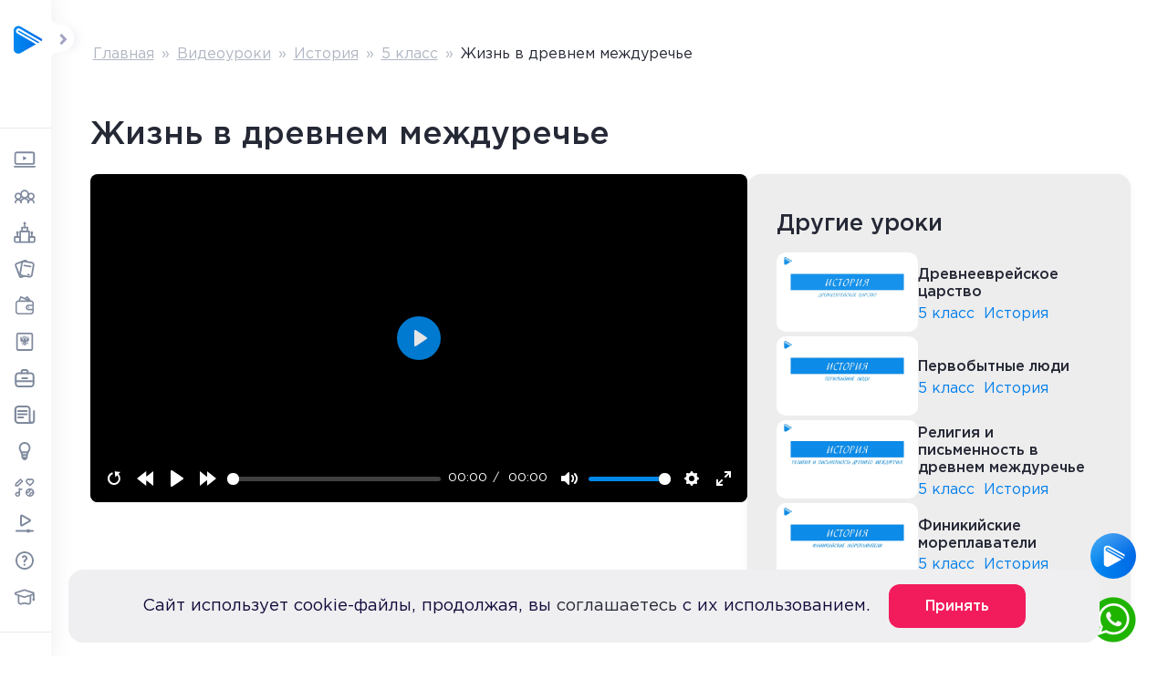

--- FILE ---
content_type: text/html; charset=utf-8
request_url: https://kinescope.io/0G77L9skyoyUcVq7NWnhuJ
body_size: 9938
content:

<!DOCTYPE html>
<html xmlns:og="http://ogp.me/ns#">
  <head>
    <meta charset="utf-8" />
    <meta name="viewport" content="width=device-width, initial-scale=1.0, minimum-scale=1.0, maximum-scale=1.0, user-scalable=no, viewport-fit=cover">
    <meta name="color-scheme" content="inherit">
    <title>Древнееврейское царство</title>
    <meta name="description" content="урок 19" />

    <meta name="twitter:card" content="player" />
    <meta name="twitter:image" content="https://edge-dallas-1.kinescopecdn.net/2e487e61-2f58-49af-9b46-7bbc5a27b3ab/posters/19c45b44-1e4b-44d5-a2cf-18c5c4168646/poster_lg/e6f080d2-36d0-452e-a1c4-c53e57a288ee.jpg" />
    <meta name="twitter:url" content="https://kinescope.io/embed/05998530-7a75-4539-a6c4-650d716a66aa" />
    <meta name="twitter:description" content="урок 19" />
    <meta name="twitter:url" content="https://kinescope.io/embed/05998530-7a75-4539-a6c4-650d716a66aa" />
    <meta name="twitter:player" content="https://kinescope.io/embed/05998530-7a75-4539-a6c4-650d716a66aa" />
    <meta name="twitter:player:width" content="1920" />
    <meta name="twitter:player:height" content="1080" />
    <meta name="twitter:site" content="@kinescopeupdates" />


    <meta property="og:type" content="video.other" />
    <meta property="og:title" content="Древнееврейское царство" />
    <meta property="og:description" content="урок 19" />
    <meta property="og:url" content="https://kinescope.io/embed/05998530-7a75-4539-a6c4-650d716a66aa" />
    <meta property="og:image" content="https://edge-dallas-1.kinescopecdn.net/2e487e61-2f58-49af-9b46-7bbc5a27b3ab/posters/19c45b44-1e4b-44d5-a2cf-18c5c4168646/poster_lg/e6f080d2-36d0-452e-a1c4-c53e57a288ee.jpg" />
    <meta property="og:video" content="https://kinescope.io/embed/05998530-7a75-4539-a6c4-650d716a66aa" />
    <meta property="og:video:type" content="text/html">
    <meta property="og:video:url" content="https://kinescope.io/embed/05998530-7a75-4539-a6c4-650d716a66aa" />
    <meta property="og:video:secure_url" content="https://kinescope.io/embed/05998530-7a75-4539-a6c4-650d716a66aa" />
    <meta property="og:video:iframe" content="https://kinescope.io/embed/05998530-7a75-4539-a6c4-650d716a66aa" />
    <meta property="og:video:duration" content="508" />
    <meta property="og:video:release_date" content="2024-01-30T04:01:03+00:00" />
    <meta property="og:video:width" content="1920">
    <meta property="og:video:height" content="1080">
    <meta property="og:site_name" content="Kinescope">

    



    <link rel="preconnect" href="https://kinescope.io" />
    <link rel="preconnect" href="https://edge-dallas-1.kinescopecdn.net" />
    <link rel="iframely" href="https://kinescope.io/embed/05998530-7a75-4539-a6c4-650d716a66aa" media="(aspect-ratio: 1920/1080)" />
    <link rel="alternate" type="application/json+oembed" href="https://kinescope.io/oembed?url=https%3A%2F%2Fkinescope.io%2Fembed%2F05998530-7a75-4539-a6c4-650d716a66aa&format=json" title="Древнееврейское царство oEmbed" />
    <link rel="alternate" type="text/xml+oembed" href="https://kinescope.io/oembed?url=https%3A%2F%2Fkinescope.io%2Fembed%2F05998530-7a75-4539-a6c4-650d716a66aa&format=xml" title="Древнееврейское царство oEmbed" />
    <script type="module" defer src="https://preview.kinescope.io/v0.0.95/kinescope-page-play.js"></script>
    <link href="https://preview.kinescope.io/v0.0.95/kinescope-page-play.css" media="all" rel="stylesheet" />
    <style>
      .noscript-warning{width:100vw;height:100vh;display:flex;justify-content:center;align-items:center;position:fixed;top:0;left:0;background-color:rgba(34,34,34,0.64);font-family:Roboto,sans-serif;line-height:1.15;text-size-adjust:100%;-webkit-tap-highlight-color:transparent;color:rgb(255,255,255);font-size:1em;font-weight:500}.noscript-warning div{text-align:center}.noscript-warning code{font-size:1.2em}
    </style>
    <script>
    

var playerOptions = {"playlist":[{"sources":{"hls":{"segments":"fmp4","selector":{"params":{"audio":"lang","quality":"quality"},"qualityMap":{"1080":"1080p","360":"360p","480":"480p","720":"720p"}},"src":"https://kinescope.io/05998530-7a75-4539-a6c4-650d716a66aa/master.m3u8"},"shakahls":{"src":"https://kinescope.io/05998530-7a75-4539-a6c4-650d716a66aa/master.m3u8"}},"id":"05998530-7a75-4539-a6c4-650d716a66aa","title":"Древнееврейское царство","subtitle":"05 Класс - История 19_v5","description":"урок 19","poster":{"src":{"src":"https://edge-dallas-1.kinescopecdn.net/2e487e61-2f58-49af-9b46-7bbc5a27b3ab/posters/19c45b44-1e4b-44d5-a2cf-18c5c4168646/poster_sm/e6f080d2-36d0-452e-a1c4-c53e57a288ee.jpg","srcset":[{"type":"image/webp","src":"https://edge-dallas-1.kinescopecdn.net/2e487e61-2f58-49af-9b46-7bbc5a27b3ab/posters/19c45b44-1e4b-44d5-a2cf-18c5c4168646/poster_xs/e6f080d2-36d0-452e-a1c4-c53e57a288ee.webp","media":"(orientation: landscape) and (max-height: 90px), (orientation: portrait) and (max-width: 90px)"},{"type":"image/webp","src":"https://edge-dallas-1.kinescopecdn.net/2e487e61-2f58-49af-9b46-7bbc5a27b3ab/posters/19c45b44-1e4b-44d5-a2cf-18c5c4168646/poster_md/e6f080d2-36d0-452e-a1c4-c53e57a288ee.webp","media":"(orientation: landscape) and (max-height: 480px), (orientation: portrait) and (max-width: 320px)"},{"type":"image/webp","src":"https://edge-dallas-1.kinescopecdn.net/2e487e61-2f58-49af-9b46-7bbc5a27b3ab/posters/19c45b44-1e4b-44d5-a2cf-18c5c4168646/poster_md/e6f080d2-36d0-452e-a1c4-c53e57a288ee.webp","media":"(orientation: landscape) and (max-height: 960px), (orientation: portrait) and (max-width: 480px)"},{"type":"image/webp","src":"https://edge-dallas-1.kinescopecdn.net/2e487e61-2f58-49af-9b46-7bbc5a27b3ab/posters/19c45b44-1e4b-44d5-a2cf-18c5c4168646/poster_lg/e6f080d2-36d0-452e-a1c4-c53e57a288ee.webp","media":"(orientation: landscape) and (min-height: 960.1px), (orientation: portrait) and (min-width: 480.1px)"},{"type":"image/jpeg","src":"https://edge-dallas-1.kinescopecdn.net/2e487e61-2f58-49af-9b46-7bbc5a27b3ab/posters/19c45b44-1e4b-44d5-a2cf-18c5c4168646/poster_xs/e6f080d2-36d0-452e-a1c4-c53e57a288ee.jpg","media":"(orientation: landscape) and (max-height: 90px), (orientation: portrait) and (max-width: 90px)"},{"type":"image/jpeg","src":"https://edge-dallas-1.kinescopecdn.net/2e487e61-2f58-49af-9b46-7bbc5a27b3ab/posters/19c45b44-1e4b-44d5-a2cf-18c5c4168646/poster_md/e6f080d2-36d0-452e-a1c4-c53e57a288ee.jpg","media":"(orientation: landscape) and (max-height: 480px), (orientation: portrait) and (max-width: 320px)"},{"type":"image/jpeg","src":"https://edge-dallas-1.kinescopecdn.net/2e487e61-2f58-49af-9b46-7bbc5a27b3ab/posters/19c45b44-1e4b-44d5-a2cf-18c5c4168646/poster_md/e6f080d2-36d0-452e-a1c4-c53e57a288ee.jpg","media":"(orientation: landscape) and (max-height: 960px), (orientation: portrait) and (max-width: 480px)"},{"type":"image/jpeg","src":"https://edge-dallas-1.kinescopecdn.net/2e487e61-2f58-49af-9b46-7bbc5a27b3ab/posters/19c45b44-1e4b-44d5-a2cf-18c5c4168646/poster_lg/e6f080d2-36d0-452e-a1c4-c53e57a288ee.jpg","media":"(orientation: landscape) and (min-height: 960.1px), (orientation: portrait) and (min-width: 480.1px)"}]}},"qualityLabels":{"1080":{"label":"1080p","q":1080},"360":{"label":"360p","q":360},"480":{"label":"480p","q":480},"720":{"label":"720p","q":720}},"frameRate":{"1080":25,"360":25,"480":25,"720":25},"meta":{"folderId":"dbd0a8c4-95c0-43a0-ad20-0f7efb8d8c5b","projectId":"b8903c61-acf5-433a-a650-d9b7bf7aaed0","workspaceId":"2e487e61-2f58-49af-9b46-7bbc5a27b3ab","type":"vod","duration":"508.202"},"dataPolling":{}}],"behaviour":{"localStorage":{"storage":"local"},"endscreen":"replay","preload":false,"autoPause":false,"fullscreenFallback":"pseudo","textTrack":true,"volume":0.85,"preferredQuality":"1080","notifications":{"goToStart":false}},"size":{"width":"100%","height":"100%"},"ui":{"playbackRateButton":true,"title":false,"chromecastButton":true,"airplayButton":true,"audioTracksButton":false,"annotationsButton":true,"subtitlesSearch":false,"subtitlesButton":true,"playlistButton":false,"prevButton":false,"nextButton":false,"scaleFactors":false,"initial":{"controlBar":false,"title":false}},"theme":{},"settings":{"metrics":{"url":"https://player-metrics.kinescope.io/v1/batch","compressedUrl":"https://player-metrics.kinescope.io/v1/batch/gzip","interval":60000,"timestamp":1769537405,"logUrl":"https://player-metrics.kinescope.io/v1/logs"},"oldmetrics":{"url":"https://metrics.kinescope.io/player","errors":{"url":"https://player-errors.kinescope.io/v1/errors"}},"preferManagedMediaSource":false,"driverSettings":{}}};

function  onPlayApiReady(playApi){
  playApi.create({
    player: "https://player.kinescope.io/v2.175.5/player.js",
    playerContainerId: 'player_05998530-7a75-4539-a6c4-650d716a66aa',
    container: 'root',
    playerOptions: playerOptions,
    aspectRatio: 1920/1080,
    isPrivate: false,
    isLimited: false,
    playlistName: "",
    borderRadius: "6",
  })
}


    </script>
  </head>
  <body>
    <noscript>
      <div class="noscript-warning">
        <div>
      JavaScript is disabled or the page is loaded in a <code>sandbox</code> iframe without <code>allow-scripts</code> permission.
        </div>
      </div>
    </noscript>

    <div id="root"></div>
  </body>
  <script type="application/ld+json">
    {
      "@context": "https://schema.org",
      "@type": "VideoObject",
      "name": "Древнееврейское царство",
      "description": "урок 19",
      "thumbnailUrl": "https://edge-dallas-1.kinescopecdn.net/2e487e61-2f58-49af-9b46-7bbc5a27b3ab/posters/19c45b44-1e4b-44d5-a2cf-18c5c4168646/poster_lg/e6f080d2-36d0-452e-a1c4-c53e57a288ee.jpg",
      "uploadDate": "2024-01-30T04:01:03+00:00",
      "duration": "PT8M28S",
      "contentUrl": "https://kinescope.io/05998530-7a75-4539-a6c4-650d716a66aa/master.m3u8",
      "transcript": "",
      "embedUrl": "https://kinescope.io/embed/05998530-7a75-4539-a6c4-650d716a66aa"
    }
  </script>
</html>


--- FILE ---
content_type: text/html; charset=utf-8
request_url: https://kinescope.io/4VvK4zRa5QWkGze4uhA31i
body_size: 9859
content:

<!DOCTYPE html>
<html xmlns:og="http://ogp.me/ns#">
  <head>
    <meta charset="utf-8" />
    <meta name="viewport" content="width=device-width, initial-scale=1.0, minimum-scale=1.0, maximum-scale=1.0, user-scalable=no, viewport-fit=cover">
    <meta name="color-scheme" content="inherit">
    <title>Первобытные люди</title>
    <meta name="description" content="урок 3" />

    <meta name="twitter:card" content="player" />
    <meta name="twitter:image" content="https://edge-dallas-1.kinescopecdn.net/2e487e61-2f58-49af-9b46-7bbc5a27b3ab/posters/94755495-e2d6-4ff1-a47d-60297d182289/poster_lg/3faa9574-8d10-485c-8d7a-4e808bf406c0.jpg" />
    <meta name="twitter:url" content="https://kinescope.io/embed/1fc42a4c-08be-458e-b326-cd4a7241ca69" />
    <meta name="twitter:description" content="урок 3" />
    <meta name="twitter:url" content="https://kinescope.io/embed/1fc42a4c-08be-458e-b326-cd4a7241ca69" />
    <meta name="twitter:player" content="https://kinescope.io/embed/1fc42a4c-08be-458e-b326-cd4a7241ca69" />
    <meta name="twitter:player:width" content="1920" />
    <meta name="twitter:player:height" content="1080" />
    <meta name="twitter:site" content="@kinescopeupdates" />


    <meta property="og:type" content="video.other" />
    <meta property="og:title" content="Первобытные люди" />
    <meta property="og:description" content="урок 3" />
    <meta property="og:url" content="https://kinescope.io/embed/1fc42a4c-08be-458e-b326-cd4a7241ca69" />
    <meta property="og:image" content="https://edge-dallas-1.kinescopecdn.net/2e487e61-2f58-49af-9b46-7bbc5a27b3ab/posters/94755495-e2d6-4ff1-a47d-60297d182289/poster_lg/3faa9574-8d10-485c-8d7a-4e808bf406c0.jpg" />
    <meta property="og:video" content="https://kinescope.io/embed/1fc42a4c-08be-458e-b326-cd4a7241ca69" />
    <meta property="og:video:type" content="text/html">
    <meta property="og:video:url" content="https://kinescope.io/embed/1fc42a4c-08be-458e-b326-cd4a7241ca69" />
    <meta property="og:video:secure_url" content="https://kinescope.io/embed/1fc42a4c-08be-458e-b326-cd4a7241ca69" />
    <meta property="og:video:iframe" content="https://kinescope.io/embed/1fc42a4c-08be-458e-b326-cd4a7241ca69" />
    <meta property="og:video:duration" content="533" />
    <meta property="og:video:release_date" content="2024-01-30T04:18:52+00:00" />
    <meta property="og:video:width" content="1920">
    <meta property="og:video:height" content="1080">
    <meta property="og:site_name" content="Kinescope">

    



    <link rel="preconnect" href="https://kinescope.io" />
    <link rel="preconnect" href="https://edge-dallas-1.kinescopecdn.net" />
    <link rel="iframely" href="https://kinescope.io/embed/1fc42a4c-08be-458e-b326-cd4a7241ca69" media="(aspect-ratio: 1920/1080)" />
    <link rel="alternate" type="application/json+oembed" href="https://kinescope.io/oembed?url=https%3A%2F%2Fkinescope.io%2Fembed%2F1fc42a4c-08be-458e-b326-cd4a7241ca69&format=json" title="Первобытные люди oEmbed" />
    <link rel="alternate" type="text/xml+oembed" href="https://kinescope.io/oembed?url=https%3A%2F%2Fkinescope.io%2Fembed%2F1fc42a4c-08be-458e-b326-cd4a7241ca69&format=xml" title="Первобытные люди oEmbed" />
    <script type="module" defer src="https://preview.kinescope.io/v0.0.95/kinescope-page-play.js"></script>
    <link href="https://preview.kinescope.io/v0.0.95/kinescope-page-play.css" media="all" rel="stylesheet" />
    <style>
      .noscript-warning{width:100vw;height:100vh;display:flex;justify-content:center;align-items:center;position:fixed;top:0;left:0;background-color:rgba(34,34,34,0.64);font-family:Roboto,sans-serif;line-height:1.15;text-size-adjust:100%;-webkit-tap-highlight-color:transparent;color:rgb(255,255,255);font-size:1em;font-weight:500}.noscript-warning div{text-align:center}.noscript-warning code{font-size:1.2em}
    </style>
    <script>
    

var playerOptions = {"playlist":[{"sources":{"hls":{"segments":"fmp4","selector":{"params":{"audio":"lang","quality":"quality"},"qualityMap":{"1080":"1080p","360":"360p","480":"480p","720":"720p"}},"src":"https://kinescope.io/1fc42a4c-08be-458e-b326-cd4a7241ca69/master.m3u8"},"shakahls":{"src":"https://kinescope.io/1fc42a4c-08be-458e-b326-cd4a7241ca69/master.m3u8"}},"id":"1fc42a4c-08be-458e-b326-cd4a7241ca69","title":"Первобытные люди","subtitle":"5кл_История_01_новое лого_v4","description":"урок 3","poster":{"src":{"src":"https://edge-dallas-1.kinescopecdn.net/2e487e61-2f58-49af-9b46-7bbc5a27b3ab/posters/94755495-e2d6-4ff1-a47d-60297d182289/poster_sm/3faa9574-8d10-485c-8d7a-4e808bf406c0.jpg","srcset":[{"type":"image/webp","src":"https://edge-dallas-1.kinescopecdn.net/2e487e61-2f58-49af-9b46-7bbc5a27b3ab/posters/94755495-e2d6-4ff1-a47d-60297d182289/poster_xs/3faa9574-8d10-485c-8d7a-4e808bf406c0.webp","media":"(orientation: landscape) and (max-height: 90px), (orientation: portrait) and (max-width: 90px)"},{"type":"image/webp","src":"https://edge-dallas-1.kinescopecdn.net/2e487e61-2f58-49af-9b46-7bbc5a27b3ab/posters/94755495-e2d6-4ff1-a47d-60297d182289/poster_md/3faa9574-8d10-485c-8d7a-4e808bf406c0.webp","media":"(orientation: landscape) and (max-height: 480px), (orientation: portrait) and (max-width: 320px)"},{"type":"image/webp","src":"https://edge-dallas-1.kinescopecdn.net/2e487e61-2f58-49af-9b46-7bbc5a27b3ab/posters/94755495-e2d6-4ff1-a47d-60297d182289/poster_md/3faa9574-8d10-485c-8d7a-4e808bf406c0.webp","media":"(orientation: landscape) and (max-height: 960px), (orientation: portrait) and (max-width: 480px)"},{"type":"image/webp","src":"https://edge-dallas-1.kinescopecdn.net/2e487e61-2f58-49af-9b46-7bbc5a27b3ab/posters/94755495-e2d6-4ff1-a47d-60297d182289/poster_lg/3faa9574-8d10-485c-8d7a-4e808bf406c0.webp","media":"(orientation: landscape) and (min-height: 960.1px), (orientation: portrait) and (min-width: 480.1px)"},{"type":"image/jpeg","src":"https://edge-dallas-1.kinescopecdn.net/2e487e61-2f58-49af-9b46-7bbc5a27b3ab/posters/94755495-e2d6-4ff1-a47d-60297d182289/poster_xs/3faa9574-8d10-485c-8d7a-4e808bf406c0.jpg","media":"(orientation: landscape) and (max-height: 90px), (orientation: portrait) and (max-width: 90px)"},{"type":"image/jpeg","src":"https://edge-dallas-1.kinescopecdn.net/2e487e61-2f58-49af-9b46-7bbc5a27b3ab/posters/94755495-e2d6-4ff1-a47d-60297d182289/poster_md/3faa9574-8d10-485c-8d7a-4e808bf406c0.jpg","media":"(orientation: landscape) and (max-height: 480px), (orientation: portrait) and (max-width: 320px)"},{"type":"image/jpeg","src":"https://edge-dallas-1.kinescopecdn.net/2e487e61-2f58-49af-9b46-7bbc5a27b3ab/posters/94755495-e2d6-4ff1-a47d-60297d182289/poster_md/3faa9574-8d10-485c-8d7a-4e808bf406c0.jpg","media":"(orientation: landscape) and (max-height: 960px), (orientation: portrait) and (max-width: 480px)"},{"type":"image/jpeg","src":"https://edge-dallas-1.kinescopecdn.net/2e487e61-2f58-49af-9b46-7bbc5a27b3ab/posters/94755495-e2d6-4ff1-a47d-60297d182289/poster_lg/3faa9574-8d10-485c-8d7a-4e808bf406c0.jpg","media":"(orientation: landscape) and (min-height: 960.1px), (orientation: portrait) and (min-width: 480.1px)"}]}},"qualityLabels":{"1080":{"label":"1080p","q":1080},"360":{"label":"360p","q":360},"480":{"label":"480p","q":480},"720":{"label":"720p","q":720}},"frameRate":{"1080":25,"360":25,"480":25,"720":25},"meta":{"folderId":"dbd0a8c4-95c0-43a0-ad20-0f7efb8d8c5b","projectId":"b8903c61-acf5-433a-a650-d9b7bf7aaed0","workspaceId":"2e487e61-2f58-49af-9b46-7bbc5a27b3ab","type":"vod","duration":"533.280"},"dataPolling":{}}],"behaviour":{"localStorage":{"storage":"local"},"endscreen":"replay","preload":false,"autoPause":false,"fullscreenFallback":"pseudo","textTrack":true,"volume":0.85,"preferredQuality":"1080","notifications":{"goToStart":false}},"size":{"width":"100%","height":"100%"},"ui":{"playbackRateButton":true,"title":false,"chromecastButton":true,"airplayButton":true,"audioTracksButton":false,"annotationsButton":true,"subtitlesSearch":false,"subtitlesButton":true,"playlistButton":false,"prevButton":false,"nextButton":false,"scaleFactors":false,"initial":{"controlBar":false,"title":false}},"theme":{},"settings":{"metrics":{"url":"https://player-metrics.kinescope.io/v1/batch","compressedUrl":"https://player-metrics.kinescope.io/v1/batch/gzip","interval":60000,"timestamp":1769537405,"logUrl":"https://player-metrics.kinescope.io/v1/logs"},"oldmetrics":{"url":"https://metrics.kinescope.io/player","errors":{"url":"https://player-errors.kinescope.io/v1/errors"}},"preferManagedMediaSource":false,"driverSettings":{}}};

function  onPlayApiReady(playApi){
  playApi.create({
    player: "https://player.kinescope.io/v2.175.5/player.js",
    playerContainerId: 'player_1fc42a4c-08be-458e-b326-cd4a7241ca69',
    container: 'root',
    playerOptions: playerOptions,
    aspectRatio: 1920/1080,
    isPrivate: false,
    isLimited: false,
    playlistName: "",
    borderRadius: "6",
  })
}


    </script>
  </head>
  <body>
    <noscript>
      <div class="noscript-warning">
        <div>
      JavaScript is disabled or the page is loaded in a <code>sandbox</code> iframe without <code>allow-scripts</code> permission.
        </div>
      </div>
    </noscript>

    <div id="root"></div>
  </body>
  <script type="application/ld+json">
    {
      "@context": "https://schema.org",
      "@type": "VideoObject",
      "name": "Первобытные люди",
      "description": "урок 3",
      "thumbnailUrl": "https://edge-dallas-1.kinescopecdn.net/2e487e61-2f58-49af-9b46-7bbc5a27b3ab/posters/94755495-e2d6-4ff1-a47d-60297d182289/poster_lg/3faa9574-8d10-485c-8d7a-4e808bf406c0.jpg",
      "uploadDate": "2024-01-30T04:18:52+00:00",
      "duration": "PT8M53S",
      "contentUrl": "https://kinescope.io/1fc42a4c-08be-458e-b326-cd4a7241ca69/master.m3u8",
      "transcript": "",
      "embedUrl": "https://kinescope.io/embed/1fc42a4c-08be-458e-b326-cd4a7241ca69"
    }
  </script>
</html>


--- FILE ---
content_type: text/html; charset=utf-8
request_url: https://kinescope.io/aZPiTkw7MFeEHPqfAknqiq
body_size: 2265
content:

<!DOCTYPE html>
<html xmlns:og="http://ogp.me/ns#">
  <head>
    <meta charset="utf-8" />
    <meta name="viewport" content="width=device-width, initial-scale=1.0, minimum-scale=1.0, maximum-scale=1.0, user-scalable=no, viewport-fit=cover">
    <meta name="color-scheme" content="inherit">
    <title>Религия и письменность  Древнего Междуречья</title>
    <meta name="description" content="урок 14" />

    <meta name="twitter:card" content="player" />
    <meta name="twitter:image" content="https://edge-dallas-1.kinescopecdn.net/2e487e61-2f58-49af-9b46-7bbc5a27b3ab/posters/6ba4d061-53e6-4515-8002-5ed03b98b967/poster_lg/f62f2f95-0888-4a96-9553-4d5eb9d2cc35.jpg" />
    <meta name="twitter:url" content="https://kinescope.io/embed/50f4cc32-7838-40a3-94d2-54ee012c588a" />
    <meta name="twitter:description" content="урок 14" />
    <meta name="twitter:url" content="https://kinescope.io/embed/50f4cc32-7838-40a3-94d2-54ee012c588a" />
    <meta name="twitter:player" content="https://kinescope.io/embed/50f4cc32-7838-40a3-94d2-54ee012c588a" />
    <meta name="twitter:player:width" content="1920" />
    <meta name="twitter:player:height" content="1080" />
    <meta name="twitter:site" content="@kinescopeupdates" />


    <meta property="og:type" content="video.other" />
    <meta property="og:title" content="Религия и письменность  Древнего Междуречья" />
    <meta property="og:description" content="урок 14" />
    <meta property="og:url" content="https://kinescope.io/embed/50f4cc32-7838-40a3-94d2-54ee012c588a" />
    <meta property="og:image" content="https://edge-dallas-1.kinescopecdn.net/2e487e61-2f58-49af-9b46-7bbc5a27b3ab/posters/6ba4d061-53e6-4515-8002-5ed03b98b967/poster_lg/f62f2f95-0888-4a96-9553-4d5eb9d2cc35.jpg" />
    <meta property="og:video" content="https://kinescope.io/embed/50f4cc32-7838-40a3-94d2-54ee012c588a" />
    <meta property="og:video:type" content="text/html">
    <meta property="og:video:url" content="https://kinescope.io/embed/50f4cc32-7838-40a3-94d2-54ee012c588a" />
    <meta property="og:video:secure_url" content="https://kinescope.io/embed/50f4cc32-7838-40a3-94d2-54ee012c588a" />
    <meta property="og:video:iframe" content="https://kinescope.io/embed/50f4cc32-7838-40a3-94d2-54ee012c588a" />
    <meta property="og:video:duration" content="564" />
    <meta property="og:video:release_date" content="2024-01-30T04:26:57+00:00" />
    <meta property="og:video:width" content="1920">
    <meta property="og:video:height" content="1080">
    <meta property="og:site_name" content="Kinescope">

    



    <link rel="preconnect" href="https://kinescope.io" />
    <link rel="preconnect" href="https://edge-dallas-1.kinescopecdn.net" />
    <link rel="iframely" href="https://kinescope.io/embed/50f4cc32-7838-40a3-94d2-54ee012c588a" media="(aspect-ratio: 1920/1080)" />
    <link rel="alternate" type="application/json+oembed" href="https://kinescope.io/oembed?url=https%3A%2F%2Fkinescope.io%2Fembed%2F50f4cc32-7838-40a3-94d2-54ee012c588a&format=json" title="Религия и письменность  Древнего Междуречья oEmbed" />
    <link rel="alternate" type="text/xml+oembed" href="https://kinescope.io/oembed?url=https%3A%2F%2Fkinescope.io%2Fembed%2F50f4cc32-7838-40a3-94d2-54ee012c588a&format=xml" title="Религия и письменность  Древнего Междуречья oEmbed" />
    <script type="module" defer src="https://preview.kinescope.io/v0.0.95/kinescope-page-play.js"></script>
    <link href="https://preview.kinescope.io/v0.0.95/kinescope-page-play.css" media="all" rel="stylesheet" />
    <style>
      .noscript-warning{width:100vw;height:100vh;display:flex;justify-content:center;align-items:center;position:fixed;top:0;left:0;background-color:rgba(34,34,34,0.64);font-family:Roboto,sans-serif;line-height:1.15;text-size-adjust:100%;-webkit-tap-highlight-color:transparent;color:rgb(255,255,255);font-size:1em;font-weight:500}.noscript-warning div{text-align:center}.noscript-warning code{font-size:1.2em}
    </style>
    <script>
    

var playerOptions = {"playlist":[{"sources":{"hls":{"segments":"fmp4","selector":{"params":{"audio":"lang","quality":"quality"},"qualityMap":{"1080":"1080p","360":"360p","480":"480p","720":"720p"}},"src":"https://kinescope.io/50f4cc32-7838-40a3-94d2-54ee012c588a/master.m3u8"},"shakahls":{"src":"https://kinescope.io/50f4cc32-7838-40a3-94d2-54ee012c588a/master.m3u8"}},"id":"50f4cc32-7838-40a3-94d2-54ee012c588a","title":"Религия и письменность  Древнего Междуречья","subtitle":"5кл_История_15_МЕЖДУРЕЧЬЕ_ч2_новое_лого_v3","description":"урок 14","poster":{"src":{"src":"https://edge-dallas-1.kinescopecdn.net/2e487e61-2f58-49af-9b46-7bbc5a27b3ab/posters/6ba4d061-53e6-4515-8002-5ed03b98b967/poster_sm/f62f2f95-0888-4a96-9553-4d5eb9d2cc35.jpg","srcset":[{"type":"image/webp","src":"https://edge-dallas-1.kinescopecdn.net/2e487e61-2f58-49af-9b46-7bbc5a27b3ab/posters/6ba4d061-53e6-4515-8002-5ed03b98b967/poster_xs/f62f2f95-0888-4a96-9553-4d5eb9d2cc35.webp","media":"(orientation: landscape) and (max-height: 90px), (orientation: portrait) and (max-width: 90px)"},{"type":"image/webp","src":"https://edge-dallas-1.kinescopecdn.net/2e487e61-2f58-49af-9b46-7bbc5a27b3ab/posters/6ba4d061-53e6-4515-8002-5ed03b98b967/poster_md/f62f2f95-0888-4a96-9553-4d5eb9d2cc35.webp","media":"(orientation: landscape) and (max-height: 480px), (orientation: portrait) and (max-width: 320px)"},{"type":"image/webp","src":"https://edge-dallas-1.kinescopecdn.net/2e487e61-2f58-49af-9b46-7bbc5a27b3ab/posters/6ba4d061-53e6-4515-8002-5ed03b98b967/poster_md/f62f2f95-0888-4a96-9553-4d5eb9d2cc35.webp","media":"(orientation: landscape) and (max-height: 960px), (orientation: portrait) and (max-width: 480px)"},{"type":"image/webp","src":"https://edge-dallas-1.kinescopecdn.net/2e487e61-2f58-49af-9b46-7bbc5a27b3ab/posters/6ba4d061-53e6-4515-8002-5ed03b98b967/poster_lg/f62f2f95-0888-4a96-9553-4d5eb9d2cc35.webp","media":"(orientation: landscape) and (min-height: 960.1px), (orientation: portrait) and (min-width: 480.1px)"},{"type":"image/jpeg","src":"https://edge-dallas-1.kinescopecdn.net/2e487e61-2f58-49af-9b46-7bbc5a27b3ab/posters/6ba4d061-53e6-4515-8002-5ed03b98b967/poster_xs/f62f2f95-0888-4a96-9553-4d5eb9d2cc35.jpg","media":"(orientation: landscape) and (max-height: 90px), (orientation: portrait) and (max-width: 90px)"},{"type":"image/jpeg","src":"https://edge-dallas-1.kinescopecdn.net/2e487e61-2f58-49af-9b46-7bbc5a27b3ab/posters/6ba4d061-53e6-4515-8002-5ed03b98b967/poster_md/f62f2f95-0888-4a96-9553-4d5eb9d2cc35.jpg","media":"(orientation: landscape) and (max-height: 480px), (orientation: portrait) and (max-width: 320px)"},{"type":"image/jpeg","src":"https://edge-dallas-1.kinescopecdn.net/2e487e61-2f58-49af-9b46-7bbc5a27b3ab/posters/6ba4d061-53e6-4515-8002-5ed03b98b967/poster_md/f62f2f95-0888-4a96-9553-4d5eb9d2cc35.jpg","media":"(orientation: landscape) and (max-height: 960px), (orientation: portrait) and (max-width: 480px)"},{"type":"image/jpeg","src":"https://edge-dallas-1.kinescopecdn.net/2e487e61-2f58-49af-9b46-7bbc5a27b3ab/posters/6ba4d061-53e6-4515-8002-5ed03b98b967/poster_lg/f62f2f95-0888-4a96-9553-4d5eb9d2cc35.jpg","media":"(orientation: landscape) and (min-height: 960.1px), (orientation: portrait) and (min-width: 480.1px)"}]}},"qualityLabels":{"1080":{"label":"1080p","q":1080},"360":{"label":"360p","q":360},"480":{"label":"480p","q":480},"720":{"label":"720p","q":720}},"frameRate":{"1080":25,"360":25,"480":25,"720":25},"meta":{"folderId":"dbd0a8c4-95c0-43a0-ad20-0f7efb8d8c5b","projectId":"b8903c61-acf5-433a-a650-d9b7bf7aaed0","workspaceId":"2e487e61-2f58-49af-9b46-7bbc5a27b3ab","type":"vod","duration":"564.120"},"dataPolling":{}}],"behaviour":{"localStorage":{"storage":"local"},"endscreen":"replay","preload":false,"autoPause":false,"fullscreenFallback":"pseudo","textTrack":true,"volume":0.85,"preferredQuality":"1080","notifications":{"goToStart":false}},"size":{"width":"100%","height":"100%"},"ui":{"playbackRateButton":true,"title":false,"chromecastButton":true,"airplayButton":true,"audioTracksButton":false,"annotationsButton":true,"subtitlesSearch":false,"subtitlesButton":true,"playlistButton":false,"prevButton":false,"nextButton":false,"scaleFactors":false,"initial":{"controlBar":false,"title":false}},"theme":{},"settings":{"metrics":{"url":"https://player-metrics.kinescope.io/v1/batch","compressedUrl":"https://player-metrics.kinescope.io/v1/batch/gzip","interval":60000,"timestamp":1769537405,"logUrl":"https://player-metrics.kinescope.io/v1/logs"},"oldmetrics":{"url":"https://metrics.kinescope.io/player","errors":{"url":"https://player-errors.kinescope.io/v1/errors"}},"preferManagedMediaSource":false,"driverSettings":{}}};

function  onPlayApiReady(playApi){
  playApi.create({
    player: "https://player.kinescope.io/v2.175.5/player.js",
    playerContainerId: 'player_50f4cc32-7838-40a3-94d2-54ee012c588a',
    container: 'root',
    playerOptions: playerOptions,
    aspectRatio: 1920/1080,
    isPrivate: false,
    isLimited: false,
    playlistName: "",
    borderRadius: "6",
  })
}


    </script>
  </head>
  <body>
    <noscript>
      <div class="noscript-warning">
        <div>
      JavaScript is disabled or the page is loaded in a <code>sandbox</code> iframe without <code>allow-scripts</code> permission.
        </div>
      </div>
    </noscript>

    <div id="root"></div>
  </body>
  <script type="application/ld+json">
    {
      "@context": "https://schema.org",
      "@type": "VideoObject",
      "name": "Религия и письменность  Древнего Междуречья",
      "description": "урок 14",
      "thumbnailUrl": "https://edge-dallas-1.kinescopecdn.net/2e487e61-2f58-49af-9b46-7bbc5a27b3ab/posters/6ba4d061-53e6-4515-8002-5ed03b98b967/poster_lg/f62f2f95-0888-4a96-9553-4d5eb9d2cc35.jpg",
      "uploadDate": "2024-01-30T04:26:57+00:00",
      "duration": "PT9M24S",
      "contentUrl": "https://kinescope.io/50f4cc32-7838-40a3-94d2-54ee012c588a/master.m3u8",
      "transcript": "",
      "embedUrl": "https://kinescope.io/embed/50f4cc32-7838-40a3-94d2-54ee012c588a"
    }
  </script>
</html>


--- FILE ---
content_type: text/html; charset=utf-8
request_url: https://kinescope.io/uZiNrmZYAnfeGRdUCEhtoT
body_size: 10022
content:

<!DOCTYPE html>
<html xmlns:og="http://ogp.me/ns#">
  <head>
    <meta charset="utf-8" />
    <meta name="viewport" content="width=device-width, initial-scale=1.0, minimum-scale=1.0, maximum-scale=1.0, user-scalable=no, viewport-fit=cover">
    <meta name="color-scheme" content="inherit">
    <title>Финикийские мореплаватели</title>
    <meta name="description" content="урок 17" />

    <meta name="twitter:card" content="player" />
    <meta name="twitter:image" content="https://edge-dallas-1.kinescopecdn.net/2e487e61-2f58-49af-9b46-7bbc5a27b3ab/posters/ab215bb7-faeb-4c49-a970-2992639ab094/poster_lg/79d5ab13-6ad3-4190-88a8-e43ff1593224.jpg" />
    <meta name="twitter:url" content="https://kinescope.io/embed/eac03f55-f7f9-4041-85f1-820676bf7d5b" />
    <meta name="twitter:description" content="урок 17" />
    <meta name="twitter:url" content="https://kinescope.io/embed/eac03f55-f7f9-4041-85f1-820676bf7d5b" />
    <meta name="twitter:player" content="https://kinescope.io/embed/eac03f55-f7f9-4041-85f1-820676bf7d5b" />
    <meta name="twitter:player:width" content="1920" />
    <meta name="twitter:player:height" content="1080" />
    <meta name="twitter:site" content="@kinescopeupdates" />


    <meta property="og:type" content="video.other" />
    <meta property="og:title" content="Финикийские мореплаватели" />
    <meta property="og:description" content="урок 17" />
    <meta property="og:url" content="https://kinescope.io/embed/eac03f55-f7f9-4041-85f1-820676bf7d5b" />
    <meta property="og:image" content="https://edge-dallas-1.kinescopecdn.net/2e487e61-2f58-49af-9b46-7bbc5a27b3ab/posters/ab215bb7-faeb-4c49-a970-2992639ab094/poster_lg/79d5ab13-6ad3-4190-88a8-e43ff1593224.jpg" />
    <meta property="og:video" content="https://kinescope.io/embed/eac03f55-f7f9-4041-85f1-820676bf7d5b" />
    <meta property="og:video:type" content="text/html">
    <meta property="og:video:url" content="https://kinescope.io/embed/eac03f55-f7f9-4041-85f1-820676bf7d5b" />
    <meta property="og:video:secure_url" content="https://kinescope.io/embed/eac03f55-f7f9-4041-85f1-820676bf7d5b" />
    <meta property="og:video:iframe" content="https://kinescope.io/embed/eac03f55-f7f9-4041-85f1-820676bf7d5b" />
    <meta property="og:video:duration" content="514" />
    <meta property="og:video:release_date" content="2024-01-30T04:26:59+00:00" />
    <meta property="og:video:width" content="1920">
    <meta property="og:video:height" content="1080">
    <meta property="og:site_name" content="Kinescope">

    



    <link rel="preconnect" href="https://kinescope.io" />
    <link rel="preconnect" href="https://edge-dallas-1.kinescopecdn.net" />
    <link rel="iframely" href="https://kinescope.io/embed/eac03f55-f7f9-4041-85f1-820676bf7d5b" media="(aspect-ratio: 1920/1080)" />
    <link rel="alternate" type="application/json+oembed" href="https://kinescope.io/oembed?url=https%3A%2F%2Fkinescope.io%2Fembed%2Feac03f55-f7f9-4041-85f1-820676bf7d5b&format=json" title="Финикийские мореплаватели oEmbed" />
    <link rel="alternate" type="text/xml+oembed" href="https://kinescope.io/oembed?url=https%3A%2F%2Fkinescope.io%2Fembed%2Feac03f55-f7f9-4041-85f1-820676bf7d5b&format=xml" title="Финикийские мореплаватели oEmbed" />
    <script type="module" defer src="https://preview.kinescope.io/v0.0.95/kinescope-page-play.js"></script>
    <link href="https://preview.kinescope.io/v0.0.95/kinescope-page-play.css" media="all" rel="stylesheet" />
    <style>
      .noscript-warning{width:100vw;height:100vh;display:flex;justify-content:center;align-items:center;position:fixed;top:0;left:0;background-color:rgba(34,34,34,0.64);font-family:Roboto,sans-serif;line-height:1.15;text-size-adjust:100%;-webkit-tap-highlight-color:transparent;color:rgb(255,255,255);font-size:1em;font-weight:500}.noscript-warning div{text-align:center}.noscript-warning code{font-size:1.2em}
    </style>
    <script>
    

var playerOptions = {"playlist":[{"sources":{"hls":{"segments":"fmp4","selector":{"params":{"audio":"lang","quality":"quality"},"qualityMap":{"1080":"1080p","360":"360p","480":"480p","720":"720p"}},"src":"https://kinescope.io/eac03f55-f7f9-4041-85f1-820676bf7d5b/master.m3u8"},"shakahls":{"src":"https://kinescope.io/eac03f55-f7f9-4041-85f1-820676bf7d5b/master.m3u8"}},"id":"eac03f55-f7f9-4041-85f1-820676bf7d5b","title":"Финикийские мореплаватели","subtitle":"5кл_История_17_ФИНИКИЙСКИЕ_МОРЕПЛАВАТЕЛИ_новое_лого_v3","description":"урок 17","poster":{"src":{"src":"https://edge-dallas-1.kinescopecdn.net/2e487e61-2f58-49af-9b46-7bbc5a27b3ab/posters/ab215bb7-faeb-4c49-a970-2992639ab094/poster_sm/79d5ab13-6ad3-4190-88a8-e43ff1593224.jpg","srcset":[{"type":"image/webp","src":"https://edge-dallas-1.kinescopecdn.net/2e487e61-2f58-49af-9b46-7bbc5a27b3ab/posters/ab215bb7-faeb-4c49-a970-2992639ab094/poster_xs/79d5ab13-6ad3-4190-88a8-e43ff1593224.webp","media":"(orientation: landscape) and (max-height: 90px), (orientation: portrait) and (max-width: 90px)"},{"type":"image/webp","src":"https://edge-dallas-1.kinescopecdn.net/2e487e61-2f58-49af-9b46-7bbc5a27b3ab/posters/ab215bb7-faeb-4c49-a970-2992639ab094/poster_md/79d5ab13-6ad3-4190-88a8-e43ff1593224.webp","media":"(orientation: landscape) and (max-height: 480px), (orientation: portrait) and (max-width: 320px)"},{"type":"image/webp","src":"https://edge-dallas-1.kinescopecdn.net/2e487e61-2f58-49af-9b46-7bbc5a27b3ab/posters/ab215bb7-faeb-4c49-a970-2992639ab094/poster_md/79d5ab13-6ad3-4190-88a8-e43ff1593224.webp","media":"(orientation: landscape) and (max-height: 960px), (orientation: portrait) and (max-width: 480px)"},{"type":"image/webp","src":"https://edge-dallas-1.kinescopecdn.net/2e487e61-2f58-49af-9b46-7bbc5a27b3ab/posters/ab215bb7-faeb-4c49-a970-2992639ab094/poster_lg/79d5ab13-6ad3-4190-88a8-e43ff1593224.webp","media":"(orientation: landscape) and (min-height: 960.1px), (orientation: portrait) and (min-width: 480.1px)"},{"type":"image/jpeg","src":"https://edge-dallas-1.kinescopecdn.net/2e487e61-2f58-49af-9b46-7bbc5a27b3ab/posters/ab215bb7-faeb-4c49-a970-2992639ab094/poster_xs/79d5ab13-6ad3-4190-88a8-e43ff1593224.jpg","media":"(orientation: landscape) and (max-height: 90px), (orientation: portrait) and (max-width: 90px)"},{"type":"image/jpeg","src":"https://edge-dallas-1.kinescopecdn.net/2e487e61-2f58-49af-9b46-7bbc5a27b3ab/posters/ab215bb7-faeb-4c49-a970-2992639ab094/poster_md/79d5ab13-6ad3-4190-88a8-e43ff1593224.jpg","media":"(orientation: landscape) and (max-height: 480px), (orientation: portrait) and (max-width: 320px)"},{"type":"image/jpeg","src":"https://edge-dallas-1.kinescopecdn.net/2e487e61-2f58-49af-9b46-7bbc5a27b3ab/posters/ab215bb7-faeb-4c49-a970-2992639ab094/poster_md/79d5ab13-6ad3-4190-88a8-e43ff1593224.jpg","media":"(orientation: landscape) and (max-height: 960px), (orientation: portrait) and (max-width: 480px)"},{"type":"image/jpeg","src":"https://edge-dallas-1.kinescopecdn.net/2e487e61-2f58-49af-9b46-7bbc5a27b3ab/posters/ab215bb7-faeb-4c49-a970-2992639ab094/poster_lg/79d5ab13-6ad3-4190-88a8-e43ff1593224.jpg","media":"(orientation: landscape) and (min-height: 960.1px), (orientation: portrait) and (min-width: 480.1px)"}]}},"qualityLabels":{"1080":{"label":"1080p","q":1080},"360":{"label":"360p","q":360},"480":{"label":"480p","q":480},"720":{"label":"720p","q":720}},"frameRate":{"1080":25,"360":25,"480":25,"720":25},"meta":{"folderId":"dbd0a8c4-95c0-43a0-ad20-0f7efb8d8c5b","projectId":"b8903c61-acf5-433a-a650-d9b7bf7aaed0","workspaceId":"2e487e61-2f58-49af-9b46-7bbc5a27b3ab","type":"vod","duration":"513.880"},"dataPolling":{}}],"behaviour":{"localStorage":{"storage":"local"},"endscreen":"replay","preload":false,"autoPause":false,"fullscreenFallback":"pseudo","textTrack":true,"volume":0.85,"preferredQuality":"1080","notifications":{"goToStart":false}},"size":{"width":"100%","height":"100%"},"ui":{"playbackRateButton":true,"title":false,"chromecastButton":true,"airplayButton":true,"audioTracksButton":false,"annotationsButton":true,"subtitlesSearch":false,"subtitlesButton":true,"playlistButton":false,"prevButton":false,"nextButton":false,"scaleFactors":false,"initial":{"controlBar":false,"title":false}},"theme":{},"settings":{"metrics":{"url":"https://player-metrics.kinescope.io/v1/batch","compressedUrl":"https://player-metrics.kinescope.io/v1/batch/gzip","interval":60000,"timestamp":1769537405,"logUrl":"https://player-metrics.kinescope.io/v1/logs"},"oldmetrics":{"url":"https://metrics.kinescope.io/player","errors":{"url":"https://player-errors.kinescope.io/v1/errors"}},"preferManagedMediaSource":false,"driverSettings":{}}};

function  onPlayApiReady(playApi){
  playApi.create({
    player: "https://player.kinescope.io/v2.175.5/player.js",
    playerContainerId: 'player_eac03f55-f7f9-4041-85f1-820676bf7d5b',
    container: 'root',
    playerOptions: playerOptions,
    aspectRatio: 1920/1080,
    isPrivate: false,
    isLimited: false,
    playlistName: "",
    borderRadius: "6",
  })
}


    </script>
  </head>
  <body>
    <noscript>
      <div class="noscript-warning">
        <div>
      JavaScript is disabled or the page is loaded in a <code>sandbox</code> iframe without <code>allow-scripts</code> permission.
        </div>
      </div>
    </noscript>

    <div id="root"></div>
  </body>
  <script type="application/ld+json">
    {
      "@context": "https://schema.org",
      "@type": "VideoObject",
      "name": "Финикийские мореплаватели",
      "description": "урок 17",
      "thumbnailUrl": "https://edge-dallas-1.kinescopecdn.net/2e487e61-2f58-49af-9b46-7bbc5a27b3ab/posters/ab215bb7-faeb-4c49-a970-2992639ab094/poster_lg/79d5ab13-6ad3-4190-88a8-e43ff1593224.jpg",
      "uploadDate": "2024-01-30T04:26:59+00:00",
      "duration": "PT8M33S",
      "contentUrl": "https://kinescope.io/eac03f55-f7f9-4041-85f1-820676bf7d5b/master.m3u8",
      "transcript": "",
      "embedUrl": "https://kinescope.io/embed/eac03f55-f7f9-4041-85f1-820676bf7d5b"
    }
  </script>
</html>


--- FILE ---
content_type: text/css; charset=utf-8
request_url: https://og1.ru/wp-content/plugins/my-popup/assets/public/css/styles.min.css?ver=2.1.1
body_size: 9884
content:
:root{--mypopup-font-size:16px}.mypopup-body .mypopup-button,.mypopup-button{display:inline-block;padding:.5rem 1.5rem;font-size:1rem;line-height:1.5;border:none;background:#3960ff;color:#fff;border-radius:3px;-webkit-transition:.2s;transition:.2s;text-decoration:none;cursor:pointer}.mypopup-body .mypopup-button:hover,.mypopup-button:hover{color:#fff;opacity:.9;-webkit-transform:translate3d(0,-2px,0);transform:translate3d(0,-2px,0)}.mypopup-body .mypopup-button:focus,.mypopup-button:focus{outline:0}.mypopup-over{position:fixed;top:0;right:0;bottom:0;left:0;width:100vw;height:100vh;-webkit-box-sizing:border-box;box-sizing:border-box;background-color:#000;border:1px solid rgba(0,0,0,.2);-webkit-transition:opacity .15s;transition:opacity .15s;z-index:99998}.mypopup-scroll-lock{overflow:hidden}.mypopup-modal-container{display:none;-webkit-box-sizing:border-box;box-sizing:border-box;font-size:16px}.mypopup-modal-container *,.mypopup-modal-container :after,.mypopup-modal-container :before{-webkit-box-sizing:border-box;box-sizing:border-box}.mypopup-modal{position:fixed;display:-webkit-box;display:-ms-flexbox;display:flex;width:350px;margin:60px 20px;pointer-events:none;text-align:center;z-index:99999;max-width:100%;max-height:100%}.mypopup-modal__form{gap:.5em;display:-webkit-box;display:-ms-flexbox;display:flex;-webkit-box-orient:vertical;-webkit-box-direction:normal;-ms-flex-direction:column;flex-direction:column}.mypopup-modal__form>.button{width:-webkit-fit-content;width:-moz-fit-content;width:fit-content}.mypopup-modal__form label{margin:0;display:-webkit-box;display:-ms-flexbox;display:flex;gap:5px}.mypopup-modal__message{width:100%}.mypopup-modal__message--error{color:red}.mypopup-modal__message--success{color:green}.mypopup-modal_position_center-left,.mypopup-modal_position_top-left{top:0;left:0}.mypopup-modal_position_center-center,.mypopup-modal_position_top-center{top:0;left:0;right:0;margin-left:auto;margin-right:auto}.mypopup-modal_position_center-right,.mypopup-modal_position_top-right{top:0;right:0}.mypopup-modal_position_bottom-left{bottom:0;left:0}.mypopup-modal_position_bottom-left{bottom:0;left:0;margin-bottom:20px}.mypopup-modal_position_bottom-center{bottom:0;left:0;right:0;margin-left:auto;margin-right:auto;margin-bottom:20px}.mypopup-modal_position_bottom-right{bottom:0;right:0;margin-bottom:20px}.mypopup-modal-content{display:inline-block;width:100%;pointer-events:auto;background-clip:padding-box;outline:0;padding:20px;text-align:left;z-index:20}.mypopup-modal-content__wrap{display:-webkit-box;display:-ms-flexbox;display:flex;-webkit-box-align:center;-ms-flex-align:center;align-items:center}.mypopup-modal-content__wrap--icon-left-bottom,.mypopup-modal-content__wrap--icon-left-center,.mypopup-modal-content__wrap--icon-left-top{-webkit-box-orient:horizontal;-webkit-box-direction:normal;-ms-flex-direction:row;flex-direction:row}.mypopup-modal-content__wrap--icon-top-center,.mypopup-modal-content__wrap--icon-top-left,.mypopup-modal-content__wrap--icon-top-right{-webkit-box-orient:vertical;-webkit-box-direction:normal;-ms-flex-direction:column;flex-direction:column}.mypopup-modal-content__wrap--icon-right-bottom,.mypopup-modal-content__wrap--icon-right-center,.mypopup-modal-content__wrap--icon-right-top{-webkit-box-orient:horizontal;-webkit-box-direction:reverse;-ms-flex-direction:row-reverse;flex-direction:row-reverse}.mypopup-modal-content__wrap--icon-bottom-center,.mypopup-modal-content__wrap--icon-bottom-left,.mypopup-modal-content__wrap--icon-bottom-right{-webkit-box-orient:vertical;-webkit-box-direction:reverse;-ms-flex-direction:column-reverse;flex-direction:column-reverse}.mypopup-modal-content__wrap--icon-bottom-left,.mypopup-modal-content__wrap--icon-left-top,.mypopup-modal-content__wrap--icon-right-top,.mypopup-modal-content__wrap--icon-top-left{-webkit-box-align:start;-ms-flex-align:start;align-items:flex-start}.mypopup-modal-content__wrap--icon-bottom-right,.mypopup-modal-content__wrap--icon-left-bottom,.mypopup-modal-content__wrap--icon-right-bottom,.mypopup-modal-content__wrap--icon-top-right{-webkit-box-align:end;-ms-flex-align:end;align-items:flex-end}.mypopup-body{-webkit-box-flex:1;-ms-flex:1 0 0px;flex:1 0 0;max-width:100%}.mypopup-body p{margin:.5em 0}.mypopup-body p:first-child{margin-top:0}.mypopup-body p:last-child{margin-bottom:0}.mypopup-body p:empty{margin:0}.mypopup-body p+p{margin-top:1.3em}.mypopup-body a{color:inherit}.mypopup-body a:hover{color:inherit}.mypopup-body .input,.mypopup-body input[type=color],.mypopup-body input[type=date],.mypopup-body input[type=datetime-local],.mypopup-body input[type=datetime],.mypopup-body input[type=email],.mypopup-body input[type=month],.mypopup-body input[type=number],.mypopup-body input[type=password],.mypopup-body input[type=range],.mypopup-body input[type=search],.mypopup-body input[type=tel],.mypopup-body input[type=text],.mypopup-body input[type=time],.mypopup-body input[type=url],.mypopup-body input[type=week],.mypopup-body select,.mypopup-body textarea{padding:.375rem .75rem;font-size:1rem;line-height:1.5;color:#111;background-color:#fff;background-clip:padding-box;border:1px solid #ced4da;-webkit-transition:border-color .15s ease-in-out;transition:border-color .15s ease-in-out}.mypopup-body .input:focus,.mypopup-body input[type=color]:focus,.mypopup-body input[type=date]:focus,.mypopup-body input[type=datetime-local]:focus,.mypopup-body input[type=datetime]:focus,.mypopup-body input[type=email]:focus,.mypopup-body input[type=month]:focus,.mypopup-body input[type=number]:focus,.mypopup-body input[type=password]:focus,.mypopup-body input[type=range]:focus,.mypopup-body input[type=search]:focus,.mypopup-body input[type=tel]:focus,.mypopup-body input[type=text]:focus,.mypopup-body input[type=time]:focus,.mypopup-body input[type=url]:focus,.mypopup-body input[type=week]:focus,.mypopup-body select:focus,.mypopup-body textarea:focus{border:1px solid #454749}.mypopup-modal-close{position:absolute;top:-20px;right:-20px;cursor:pointer;color:#fff;line-height:.5;opacity:.8}.mypopup-modal-close:before{content:"";position:absolute;top:-5px;right:-5px;bottom:-5px;left:-5px}.mypopup-modal-close:hover{opacity:1}.mypopup-modal-close svg{width:20px;height:20px}.mypopup-button-close--size-large:before{font-size:42px}.mypopup-button-close--size-small:before{font-size:24px}.mypopup-button-close--location-outside:before{text-shadow:0 0 5px rgba(0,0,0,.2)}/*!css.7f5d79293f1NDIyNjEyNA==4068f86539a90a9*/:root{--mypopup-animate-duration:1s}.mypopup-modal{-webkit-animation-duration:var(--mypopup-animate-duration);animation-duration:var(--mypopup-animate-duration);-webkit-animation-fill-mode:both;animation-fill-mode:both}@media print,(prefers-reduced-motion:reduce){.mypopup-modal{-webkit-animation-duration:1ms!important;animation-duration:1ms!important;-webkit-transition-duration:1ms!important;transition-duration:1ms!important;-webkit-animation-iteration-count:1!important;animation-iteration-count:1!important}}@-webkit-keyframes mypopup-backInDown{0%{-webkit-transform:translateY(-300px) scale(.7);transform:translateY(-300px) scale(.7);opacity:0}80%{-webkit-transform:translateY(0) scale(.7);transform:translateY(0) scale(.7);opacity:.7}100%{-webkit-transform:scale(1);transform:scale(1);opacity:1}}@keyframes mypopup-backInDown{0%{-webkit-transform:translateY(-300px) scale(.7);transform:translateY(-300px) scale(.7);opacity:0}80%{-webkit-transform:translateY(0) scale(.7);transform:translateY(0) scale(.7);opacity:.7}100%{-webkit-transform:scale(1);transform:scale(1);opacity:1}}.mypopup--animation-backInDown{-webkit-animation-name:mypopup-backInDown;animation-name:mypopup-backInDown}@-webkit-keyframes mypopup-backInLeft{0%{-webkit-transform:translateX(-300px) scale(.7);transform:translateX(-300px) scale(.7);opacity:0}80%{-webkit-transform:translateX(0) scale(.7);transform:translateX(0) scale(.7);opacity:.7}100%{-webkit-transform:scale(1);transform:scale(1);opacity:1}}@keyframes mypopup-backInLeft{0%{-webkit-transform:translateX(-300px) scale(.7);transform:translateX(-300px) scale(.7);opacity:0}80%{-webkit-transform:translateX(0) scale(.7);transform:translateX(0) scale(.7);opacity:.7}100%{-webkit-transform:scale(1);transform:scale(1);opacity:1}}.mypopup--animation-backInLeft{-webkit-animation-name:mypopup-backInLeft;animation-name:mypopup-backInLeft}@-webkit-keyframes mypopup-backInRight{0%{-webkit-transform:translateX(300px) scale(.7);transform:translateX(300px) scale(.7);opacity:0}80%{-webkit-transform:translateX(0) scale(.7);transform:translateX(0) scale(.7);opacity:.7}100%{-webkit-transform:scale(1);transform:scale(1);opacity:1}}@keyframes mypopup-backInRight{0%{-webkit-transform:translateX(300px) scale(.7);transform:translateX(300px) scale(.7);opacity:0}80%{-webkit-transform:translateX(0) scale(.7);transform:translateX(0) scale(.7);opacity:.7}100%{-webkit-transform:scale(1);transform:scale(1);opacity:1}}.mypopup--animation-backInRight{-webkit-animation-name:mypopup-backInRight;animation-name:mypopup-backInRight}@-webkit-keyframes mypopup-backInUp{0%{-webkit-transform:translateY(300px) scale(.7);transform:translateY(300px) scale(.7);opacity:0}80%{-webkit-transform:translateY(0) scale(.7);transform:translateY(0) scale(.7);opacity:.7}100%{-webkit-transform:scale(1);transform:scale(1);opacity:1}}@keyframes mypopup-backInUp{0%{-webkit-transform:translateY(300px) scale(.7);transform:translateY(300px) scale(.7);opacity:0}80%{-webkit-transform:translateY(0) scale(.7);transform:translateY(0) scale(.7);opacity:.7}100%{-webkit-transform:scale(1);transform:scale(1);opacity:1}}.mypopup--animation-backInUp{-webkit-animation-name:mypopup-backInUp;animation-name:mypopup-backInUp}@-webkit-keyframes mypopup-bounceIn{20%,40%,60%,80%,from,to{-webkit-animation-timing-function:cubic-bezier(.215,.61,.355,1);animation-timing-function:cubic-bezier(.215,.61,.355,1)}0%{opacity:0;-webkit-transform:scale3d(.3,.3,.3);transform:scale3d(.3,.3,.3)}20%{-webkit-transform:scale3d(1.1,1.1,1.1);transform:scale3d(1.1,1.1,1.1)}40%{-webkit-transform:scale3d(.9,.9,.9);transform:scale3d(.9,.9,.9)}60%{opacity:1;-webkit-transform:scale3d(1.03,1.03,1.03);transform:scale3d(1.03,1.03,1.03)}80%{-webkit-transform:scale3d(.97,.97,.97);transform:scale3d(.97,.97,.97)}to{opacity:1;-webkit-transform:scale3d(1,1,1);transform:scale3d(1,1,1)}}@keyframes mypopup-bounceIn{20%,40%,60%,80%,from,to{-webkit-animation-timing-function:cubic-bezier(.215,.61,.355,1);animation-timing-function:cubic-bezier(.215,.61,.355,1)}0%{opacity:0;-webkit-transform:scale3d(.3,.3,.3);transform:scale3d(.3,.3,.3)}20%{-webkit-transform:scale3d(1.1,1.1,1.1);transform:scale3d(1.1,1.1,1.1)}40%{-webkit-transform:scale3d(.9,.9,.9);transform:scale3d(.9,.9,.9)}60%{opacity:1;-webkit-transform:scale3d(1.03,1.03,1.03);transform:scale3d(1.03,1.03,1.03)}80%{-webkit-transform:scale3d(.97,.97,.97);transform:scale3d(.97,.97,.97)}to{opacity:1;-webkit-transform:scale3d(1,1,1);transform:scale3d(1,1,1)}}.mypopup--animation-bounceIn{-webkit-animation-name:mypopup-bounceIn;animation-name:mypopup-bounceIn}@-webkit-keyframes mypopup-bounceInDown{60%,75%,90%,from,to{-webkit-animation-timing-function:cubic-bezier(.215,.61,.355,1);animation-timing-function:cubic-bezier(.215,.61,.355,1)}0%{opacity:0;-webkit-transform:translate3d(0,-3000px,0) scaleY(3);transform:translate3d(0,-3000px,0) scaleY(3)}60%{opacity:1;-webkit-transform:translate3d(0,25px,0) scaleY(.9);transform:translate3d(0,25px,0) scaleY(.9)}75%{-webkit-transform:translate3d(0,-10px,0) scaleY(.95);transform:translate3d(0,-10px,0) scaleY(.95)}90%{-webkit-transform:translate3d(0,5px,0) scaleY(.985);transform:translate3d(0,5px,0) scaleY(.985)}to{-webkit-transform:translate3d(0,0,0);transform:translate3d(0,0,0)}}@keyframes mypopup-bounceInDown{60%,75%,90%,from,to{-webkit-animation-timing-function:cubic-bezier(.215,.61,.355,1);animation-timing-function:cubic-bezier(.215,.61,.355,1)}0%{opacity:0;-webkit-transform:translate3d(0,-3000px,0) scaleY(3);transform:translate3d(0,-3000px,0) scaleY(3)}60%{opacity:1;-webkit-transform:translate3d(0,25px,0) scaleY(.9);transform:translate3d(0,25px,0) scaleY(.9)}75%{-webkit-transform:translate3d(0,-10px,0) scaleY(.95);transform:translate3d(0,-10px,0) scaleY(.95)}90%{-webkit-transform:translate3d(0,5px,0) scaleY(.985);transform:translate3d(0,5px,0) scaleY(.985)}to{-webkit-transform:translate3d(0,0,0);transform:translate3d(0,0,0)}}.mypopup--animation-bounceInDown{-webkit-animation-name:mypopup-bounceInDown;animation-name:mypopup-bounceInDown}@-webkit-keyframes mypopup-bounceInLeft{60%,75%,90%,from,to{-webkit-animation-timing-function:cubic-bezier(.215,.61,.355,1);animation-timing-function:cubic-bezier(.215,.61,.355,1)}0%{opacity:0;-webkit-transform:translate3d(-3000px,0,0) scaleX(3);transform:translate3d(-3000px,0,0) scaleX(3)}60%{opacity:1;-webkit-transform:translate3d(25px,0,0) scaleX(1);transform:translate3d(25px,0,0) scaleX(1)}75%{-webkit-transform:translate3d(-10px,0,0) scaleX(.98);transform:translate3d(-10px,0,0) scaleX(.98)}90%{-webkit-transform:translate3d(5px,0,0) scaleX(.995);transform:translate3d(5px,0,0) scaleX(.995)}to{-webkit-transform:translate3d(0,0,0);transform:translate3d(0,0,0)}}@keyframes mypopup-bounceInLeft{60%,75%,90%,from,to{-webkit-animation-timing-function:cubic-bezier(.215,.61,.355,1);animation-timing-function:cubic-bezier(.215,.61,.355,1)}0%{opacity:0;-webkit-transform:translate3d(-3000px,0,0) scaleX(3);transform:translate3d(-3000px,0,0) scaleX(3)}60%{opacity:1;-webkit-transform:translate3d(25px,0,0) scaleX(1);transform:translate3d(25px,0,0) scaleX(1)}75%{-webkit-transform:translate3d(-10px,0,0) scaleX(.98);transform:translate3d(-10px,0,0) scaleX(.98)}90%{-webkit-transform:translate3d(5px,0,0) scaleX(.995);transform:translate3d(5px,0,0) scaleX(.995)}to{-webkit-transform:translate3d(0,0,0);transform:translate3d(0,0,0)}}.mypopup--animation-bounceInLeft{-webkit-animation-name:mypopup-bounceInLeft;animation-name:mypopup-bounceInLeft}@-webkit-keyframes mypopup-bounceInRight{60%,75%,90%,from,to{-webkit-animation-timing-function:cubic-bezier(.215,.61,.355,1);animation-timing-function:cubic-bezier(.215,.61,.355,1)}from{opacity:0;-webkit-transform:translate3d(3000px,0,0) scaleX(3);transform:translate3d(3000px,0,0) scaleX(3)}60%{opacity:1;-webkit-transform:translate3d(-25px,0,0) scaleX(1);transform:translate3d(-25px,0,0) scaleX(1)}75%{-webkit-transform:translate3d(10px,0,0) scaleX(.98);transform:translate3d(10px,0,0) scaleX(.98)}90%{-webkit-transform:translate3d(-5px,0,0) scaleX(.995);transform:translate3d(-5px,0,0) scaleX(.995)}to{-webkit-transform:translate3d(0,0,0);transform:translate3d(0,0,0)}}@keyframes mypopup-bounceInRight{60%,75%,90%,from,to{-webkit-animation-timing-function:cubic-bezier(.215,.61,.355,1);animation-timing-function:cubic-bezier(.215,.61,.355,1)}from{opacity:0;-webkit-transform:translate3d(3000px,0,0) scaleX(3);transform:translate3d(3000px,0,0) scaleX(3)}60%{opacity:1;-webkit-transform:translate3d(-25px,0,0) scaleX(1);transform:translate3d(-25px,0,0) scaleX(1)}75%{-webkit-transform:translate3d(10px,0,0) scaleX(.98);transform:translate3d(10px,0,0) scaleX(.98)}90%{-webkit-transform:translate3d(-5px,0,0) scaleX(.995);transform:translate3d(-5px,0,0) scaleX(.995)}to{-webkit-transform:translate3d(0,0,0);transform:translate3d(0,0,0)}}.mypopup--animation-bounceInRight{-webkit-animation-name:mypopup-bounceInRight;animation-name:mypopup-bounceInRight}@-webkit-keyframes mypopup-bounceInUp{60%,75%,90%,from,to{-webkit-animation-timing-function:cubic-bezier(.215,.61,.355,1);animation-timing-function:cubic-bezier(.215,.61,.355,1)}from{opacity:0;-webkit-transform:translate3d(0,3000px,0) scaleY(5);transform:translate3d(0,3000px,0) scaleY(5)}60%{opacity:1;-webkit-transform:translate3d(0,-20px,0) scaleY(.9);transform:translate3d(0,-20px,0) scaleY(.9)}75%{-webkit-transform:translate3d(0,10px,0) scaleY(.95);transform:translate3d(0,10px,0) scaleY(.95)}90%{-webkit-transform:translate3d(0,-5px,0) scaleY(.985);transform:translate3d(0,-5px,0) scaleY(.985)}to{-webkit-transform:translate3d(0,0,0);transform:translate3d(0,0,0)}}@keyframes mypopup-bounceInUp{60%,75%,90%,from,to{-webkit-animation-timing-function:cubic-bezier(.215,.61,.355,1);animation-timing-function:cubic-bezier(.215,.61,.355,1)}from{opacity:0;-webkit-transform:translate3d(0,3000px,0) scaleY(5);transform:translate3d(0,3000px,0) scaleY(5)}60%{opacity:1;-webkit-transform:translate3d(0,-20px,0) scaleY(.9);transform:translate3d(0,-20px,0) scaleY(.9)}75%{-webkit-transform:translate3d(0,10px,0) scaleY(.95);transform:translate3d(0,10px,0) scaleY(.95)}90%{-webkit-transform:translate3d(0,-5px,0) scaleY(.985);transform:translate3d(0,-5px,0) scaleY(.985)}to{-webkit-transform:translate3d(0,0,0);transform:translate3d(0,0,0)}}.mypopup--animation-bounceInUp{-webkit-animation-name:mypopup-bounceInUp;animation-name:mypopup-bounceInUp}@-webkit-keyframes mypopup-fadeIn{from{opacity:0}to{opacity:1}}@keyframes mypopup-fadeIn{from{opacity:0}to{opacity:1}}.mypopup--animation-fadeIn{-webkit-animation-name:mypopup-fadeIn;animation-name:mypopup-fadeIn}@-webkit-keyframes mypopup-fadeInDown{from{opacity:0;-webkit-transform:translate3d(0,-100%,0);transform:translate3d(0,-100%,0)}to{opacity:1;-webkit-transform:translate3d(0,0,0);transform:translate3d(0,0,0)}}@keyframes mypopup-fadeInDown{from{opacity:0;-webkit-transform:translate3d(0,-100%,0);transform:translate3d(0,-100%,0)}to{opacity:1;-webkit-transform:translate3d(0,0,0);transform:translate3d(0,0,0)}}.mypopup--animation-fadeInDown{-webkit-animation-name:mypopup-fadeInDown;animation-name:mypopup-fadeInDown}@-webkit-keyframes mypopup-fadeInLeft{from{opacity:0;-webkit-transform:translate3d(-100%,0,0);transform:translate3d(-100%,0,0)}to{opacity:1;-webkit-transform:translate3d(0,0,0);transform:translate3d(0,0,0)}}@keyframes mypopup-fadeInLeft{from{opacity:0;-webkit-transform:translate3d(-100%,0,0);transform:translate3d(-100%,0,0)}to{opacity:1;-webkit-transform:translate3d(0,0,0);transform:translate3d(0,0,0)}}.mypopup--animation-fadeInLeft{-webkit-animation-name:mypopup-fadeInLeft;animation-name:mypopup-fadeInLeft}@-webkit-keyframes mypopup-fadeInRight{from{opacity:0;-webkit-transform:translate3d(100%,0,0);transform:translate3d(100%,0,0)}to{opacity:1;-webkit-transform:translate3d(0,0,0);transform:translate3d(0,0,0)}}@keyframes mypopup-fadeInRight{from{opacity:0;-webkit-transform:translate3d(100%,0,0);transform:translate3d(100%,0,0)}to{opacity:1;-webkit-transform:translate3d(0,0,0);transform:translate3d(0,0,0)}}.mypopup--animation-fadeInRight{-webkit-animation-name:mypopup-fadeInRight;animation-name:mypopup-fadeInRight}@-webkit-keyframes mypopup-fadeInUp{from{opacity:0;-webkit-transform:translate3d(0,100%,0);transform:translate3d(0,100%,0)}to{opacity:1;-webkit-transform:translate3d(0,0,0);transform:translate3d(0,0,0)}}@keyframes mypopup-fadeInUp{from{opacity:0;-webkit-transform:translate3d(0,100%,0);transform:translate3d(0,100%,0)}to{opacity:1;-webkit-transform:translate3d(0,0,0);transform:translate3d(0,0,0)}}.mypopup--animation-fadeInUp{-webkit-animation-name:mypopup-fadeInUp;animation-name:mypopup-fadeInUp}@-webkit-keyframes mypopup-fadeInTopLeft{from{opacity:0;-webkit-transform:translate3d(-100%,-100%,0);transform:translate3d(-100%,-100%,0)}to{opacity:1;-webkit-transform:translate3d(0,0,0);transform:translate3d(0,0,0)}}@keyframes mypopup-fadeInTopLeft{from{opacity:0;-webkit-transform:translate3d(-100%,-100%,0);transform:translate3d(-100%,-100%,0)}to{opacity:1;-webkit-transform:translate3d(0,0,0);transform:translate3d(0,0,0)}}.mypopup--animation-fadeInTopLeft{-webkit-animation-name:mypopup-fadeInTopLeft;animation-name:mypopup-fadeInTopLeft}@-webkit-keyframes mypopup-fadeInTopRight{from{opacity:0;-webkit-transform:translate3d(100%,-100%,0);transform:translate3d(100%,-100%,0)}to{opacity:1;-webkit-transform:translate3d(0,0,0);transform:translate3d(0,0,0)}}@keyframes mypopup-fadeInTopRight{from{opacity:0;-webkit-transform:translate3d(100%,-100%,0);transform:translate3d(100%,-100%,0)}to{opacity:1;-webkit-transform:translate3d(0,0,0);transform:translate3d(0,0,0)}}.mypopup--animation-fadeInTopRight{-webkit-animation-name:mypopup-fadeInTopRight;animation-name:mypopup-fadeInTopRight}@-webkit-keyframes mypopup-fadeInBottomLeft{from{opacity:0;-webkit-transform:translate3d(-100%,100%,0);transform:translate3d(-100%,100%,0)}to{opacity:1;-webkit-transform:translate3d(0,0,0);transform:translate3d(0,0,0)}}@keyframes mypopup-fadeInBottomLeft{from{opacity:0;-webkit-transform:translate3d(-100%,100%,0);transform:translate3d(-100%,100%,0)}to{opacity:1;-webkit-transform:translate3d(0,0,0);transform:translate3d(0,0,0)}}.mypopup--animation-fadeInBottomLeft{-webkit-animation-name:mypopup-fadeInBottomLeft;animation-name:mypopup-fadeInBottomLeft}@-webkit-keyframes mypopup-fadeInBottomRight{from{opacity:0;-webkit-transform:translate3d(100%,100%,0);transform:translate3d(100%,100%,0)}to{opacity:1;-webkit-transform:translate3d(0,0,0);transform:translate3d(0,0,0)}}@keyframes mypopup-fadeInBottomRight{from{opacity:0;-webkit-transform:translate3d(100%,100%,0);transform:translate3d(100%,100%,0)}to{opacity:1;-webkit-transform:translate3d(0,0,0);transform:translate3d(0,0,0)}}.mypopup--animation-fadeInBottomRight{-webkit-animation-name:mypopup-fadeInBottomRight;animation-name:mypopup-fadeInBottomRight}@-webkit-keyframes mypopup-flipInX{from{-webkit-transform:perspective(400px) rotate3d(1,0,0,45deg) translateZ(50px);transform:perspective(400px) rotate3d(1,0,0,45deg) translateZ(50px);-webkit-animation-timing-function:ease-in;animation-timing-function:ease-in;opacity:0}40%{-webkit-transform:perspective(400px) rotate3d(1,0,0,-10deg) translateZ(50px);transform:perspective(400px) rotate3d(1,0,0,-10deg) translateZ(50px);-webkit-animation-timing-function:ease-in;animation-timing-function:ease-in}60%{-webkit-transform:perspective(400px) rotate3d(1,0,0,2deg) translateZ(30px);transform:perspective(400px) rotate3d(1,0,0,2deg) translateZ(30px);opacity:1}80%{-webkit-transform:perspective(400px) translateZ(10px);transform:perspective(400px) translateZ(10px)}to{-webkit-transform:perspective(400px) translateZ(1px);transform:perspective(400px) translateZ(1px)}}@keyframes mypopup-flipInX{from{-webkit-transform:perspective(400px) rotate3d(1,0,0,45deg) translateZ(50px);transform:perspective(400px) rotate3d(1,0,0,45deg) translateZ(50px);-webkit-animation-timing-function:ease-in;animation-timing-function:ease-in;opacity:0}40%{-webkit-transform:perspective(400px) rotate3d(1,0,0,-10deg) translateZ(50px);transform:perspective(400px) rotate3d(1,0,0,-10deg) translateZ(50px);-webkit-animation-timing-function:ease-in;animation-timing-function:ease-in}60%{-webkit-transform:perspective(400px) rotate3d(1,0,0,2deg) translateZ(30px);transform:perspective(400px) rotate3d(1,0,0,2deg) translateZ(30px);opacity:1}80%{-webkit-transform:perspective(400px) translateZ(10px);transform:perspective(400px) translateZ(10px)}to{-webkit-transform:perspective(400px) translateZ(1px);transform:perspective(400px) translateZ(1px)}}.mypopup--animation-flipInX{-webkit-backface-visibility:visible!important;backface-visibility:visible!important;-webkit-animation-name:mypopup-flipInX;animation-name:mypopup-flipInX}@-webkit-keyframes mypopup-flipInY{from{-webkit-transform:perspective(400px) rotate3d(0,1,0,45deg) translateZ(50px);transform:perspective(400px) rotate3d(0,1,0,45deg) translateZ(50px);-webkit-animation-timing-function:ease-in;animation-timing-function:ease-in;opacity:0}40%{-webkit-transform:perspective(400px) rotate3d(0,1,0,-10deg) translateZ(50px);transform:perspective(400px) rotate3d(0,1,0,-10deg) translateZ(50px);-webkit-animation-timing-function:ease-in;animation-timing-function:ease-in}60%{-webkit-transform:perspective(400px) rotate3d(0,1,0,2deg) translateZ(30px);transform:perspective(400px) rotate3d(0,1,0,2deg) translateZ(30px);opacity:1}80%{-webkit-transform:perspective(400px) translateZ(10px);transform:perspective(400px) translateZ(10px)}to{-webkit-transform:perspective(400px) translateZ(1px);transform:perspective(400px) translateZ(1px)}}@keyframes mypopup-flipInY{from{-webkit-transform:perspective(400px) rotate3d(0,1,0,45deg) translateZ(50px);transform:perspective(400px) rotate3d(0,1,0,45deg) translateZ(50px);-webkit-animation-timing-function:ease-in;animation-timing-function:ease-in;opacity:0}40%{-webkit-transform:perspective(400px) rotate3d(0,1,0,-10deg) translateZ(50px);transform:perspective(400px) rotate3d(0,1,0,-10deg) translateZ(50px);-webkit-animation-timing-function:ease-in;animation-timing-function:ease-in}60%{-webkit-transform:perspective(400px) rotate3d(0,1,0,2deg) translateZ(30px);transform:perspective(400px) rotate3d(0,1,0,2deg) translateZ(30px);opacity:1}80%{-webkit-transform:perspective(400px) translateZ(10px);transform:perspective(400px) translateZ(10px)}to{-webkit-transform:perspective(400px) translateZ(1px);transform:perspective(400px) translateZ(1px)}}.mypopup--animation-flipInY{-webkit-backface-visibility:visible!important;backface-visibility:visible!important;-webkit-animation-name:mypopup-flipInY;animation-name:mypopup-flipInY}@-webkit-keyframes mypopup-rotateIn{from{-webkit-transform:rotate3d(0,0,1,-200deg);transform:rotate3d(0,0,1,-200deg);opacity:0}to{-webkit-transform:translate3d(0,0,0);transform:translate3d(0,0,0);opacity:1}}@keyframes mypopup-rotateIn{from{-webkit-transform:rotate3d(0,0,1,-200deg);transform:rotate3d(0,0,1,-200deg);opacity:0}to{-webkit-transform:translate3d(0,0,0);transform:translate3d(0,0,0);opacity:1}}.mypopup--animation-rotateIn{-webkit-animation-name:mypopup-rotateIn;animation-name:mypopup-rotateIn;-webkit-transform-origin:center;-ms-transform-origin:center;transform-origin:center}@-webkit-keyframes mypopup-rotateInDownLeft{from{-webkit-transform:rotate3d(0,0,1,-45deg);transform:rotate3d(0,0,1,-45deg);opacity:0}to{-webkit-transform:translate3d(0,0,0);transform:translate3d(0,0,0);opacity:1}}@keyframes mypopup-rotateInDownLeft{from{-webkit-transform:rotate3d(0,0,1,-45deg);transform:rotate3d(0,0,1,-45deg);opacity:0}to{-webkit-transform:translate3d(0,0,0);transform:translate3d(0,0,0);opacity:1}}.mypopup--animation-rotateInDownLeft{-webkit-animation-name:mypopup-rotateInDownLeft;animation-name:mypopup-rotateInDownLeft;-webkit-transform-origin:left bottom;-ms-transform-origin:left bottom;transform-origin:left bottom}@-webkit-keyframes mypopup-rotateInDownRight{from{-webkit-transform:rotate3d(0,0,1,45deg);transform:rotate3d(0,0,1,45deg);opacity:0}to{-webkit-transform:translate3d(0,0,0);transform:translate3d(0,0,0);opacity:1}}@keyframes mypopup-rotateInDownRight{from{-webkit-transform:rotate3d(0,0,1,45deg);transform:rotate3d(0,0,1,45deg);opacity:0}to{-webkit-transform:translate3d(0,0,0);transform:translate3d(0,0,0);opacity:1}}.mypopup--animation-rotateInDownRight{-webkit-animation-name:mypopup-rotateInDownRight;animation-name:mypopup-rotateInDownRight;-webkit-transform-origin:right bottom;-ms-transform-origin:right bottom;transform-origin:right bottom}@-webkit-keyframes mypopup-rotateInUpLeft{from{-webkit-transform:rotate3d(0,0,1,45deg);transform:rotate3d(0,0,1,45deg);opacity:0}to{-webkit-transform:translate3d(0,0,0);transform:translate3d(0,0,0);opacity:1}}@keyframes mypopup-rotateInUpLeft{from{-webkit-transform:rotate3d(0,0,1,45deg);transform:rotate3d(0,0,1,45deg);opacity:0}to{-webkit-transform:translate3d(0,0,0);transform:translate3d(0,0,0);opacity:1}}.mypopup--animation-rotateInUpLeft{-webkit-animation-name:mypopup-rotateInUpLeft;animation-name:mypopup-rotateInUpLeft;-webkit-transform-origin:left bottom;-ms-transform-origin:left bottom;transform-origin:left bottom}@-webkit-keyframes mypopup-rotateInUpRight{from{-webkit-transform:rotate3d(0,0,1,-90deg);transform:rotate3d(0,0,1,-90deg);opacity:0}to{-webkit-transform:translate3d(0,0,0);transform:translate3d(0,0,0);opacity:1}}@keyframes mypopup-rotateInUpRight{from{-webkit-transform:rotate3d(0,0,1,-90deg);transform:rotate3d(0,0,1,-90deg);opacity:0}to{-webkit-transform:translate3d(0,0,0);transform:translate3d(0,0,0);opacity:1}}.mypopup--animation-rotateInUpRight{-webkit-animation-name:mypopup-rotateInUpRight;animation-name:mypopup-rotateInUpRight;-webkit-transform-origin:right bottom;-ms-transform-origin:right bottom;transform-origin:right bottom}@-webkit-keyframes mypopup-zoomIn{from{opacity:0;-webkit-transform:scale3d(.3,.3,.3);transform:scale3d(.3,.3,.3)}50%{opacity:1}}@keyframes mypopup-zoomIn{from{opacity:0;-webkit-transform:scale3d(.3,.3,.3);transform:scale3d(.3,.3,.3)}50%{opacity:1}}.mypopup--animation-zoomIn{-webkit-animation-name:mypopup-zoomIn;animation-name:mypopup-zoomIn}.mypopup-social-links,.mypopup-social-widget{margin-top:20px}.mypopup-social-buttons--align-left{text-align:left}.mypopup-social-buttons--align-center{text-align:center}.mypopup-social-buttons--align-right{text-align:right}.mypopup-social-button{position:relative;display:-webkit-inline-box;display:-ms-inline-flexbox;display:inline-flex;padding:0 .5em;height:2em;margin:0 2px;background:#5a80b1;cursor:pointer;-webkit-transition:all .3s;transition:all .3s;-webkit-box-align:center;-ms-flex-align:center;align-items:center;border-radius:4px}.mypopup-social-button:last-child{margin-right:0}.mypopup-social-button:hover{opacity:.7;filter:"alpha(opacity=70)";-webkit-transform:scale(1.2);-ms-transform:scale(1.2);transform:scale(1.2)}.mypopup-social-button:before{content:"";display:block;height:100%;width:100%;margin-left:.2em;margin-right:.2em;text-align:center;color:#fff}.mypopup-social-button span{white-space:nowrap;margin-left:.3em;margin-right:.3em}.mypopup-social-button span[data-counter]{margin:0 .5em;font-size:.8em}.mypopup-social-button span[data-counter]:empty{display:none}.mypopup-social-button--facebook{background:#4267b2}.mypopup-social-button--facebook:before{background:url("data:image/svg+xml,%3Csvg viewBox='0 0 24 24' xmlns='http://www.w3.org/2000/svg'%3E%3Cpath d='M13.423 20v-7.298h2.464l.369-2.845h-2.832V8.042c0-.824.23-1.385 1.417-1.385h1.515V4.111A20.255 20.255 0 0 0 14.148 4c-2.183 0-3.678 1.326-3.678 3.76v2.097H8v2.845h2.47V20h2.953z' fill='%23FFF' fill-rule='evenodd'/%3E%3C/svg%3E") center no-repeat}.mypopup-social-button--vkontakte{background:#4a76a8}.mypopup-social-button--vkontakte:before{background:url("data:image/svg+xml,%3Csvg viewBox='0 0 24 24' xmlns='http://www.w3.org/2000/svg'%3E%3Cpath d='M12.785 16.241s.288-.032.436-.194c.136-.148.132-.427.132-.427s-.02-1.304.576-1.496c.588-.19 1.341 1.26 2.14 1.818.605.422 1.064.33 1.064.33l2.137-.03s1.117-.071.587-.964c-.043-.073-.308-.661-1.588-1.87-1.34-1.264-1.16-1.059.453-3.246.983-1.332 1.376-2.145 1.253-2.493-.117-.332-.84-.244-.84-.244l-2.406.015s-.178-.025-.31.056c-.13.079-.212.262-.212.262s-.382 1.03-.89 1.907c-1.07 1.85-1.499 1.948-1.674 1.832-.407-.267-.305-1.075-.305-1.648 0-1.793.267-2.54-.521-2.733-.262-.065-.454-.107-1.123-.114-.858-.009-1.585.003-1.996.208-.274.136-.485.44-.356.457.159.022.519.099.71.363.246.341.237 1.107.237 1.107s.142 2.11-.33 2.371c-.325.18-.77-.187-1.725-1.865-.489-.859-.859-1.81-.859-1.81s-.07-.176-.198-.272c-.154-.115-.37-.151-.37-.151l-2.286.015s-.343.01-.469.161C3.94 7.721 4.043 8 4.043 8s1.79 4.258 3.817 6.403c1.858 1.967 3.968 1.838 3.968 1.838h.957z' fill='%23FFF' fill-rule='evenodd'/%3E%3C/svg%3E") center no-repeat}.mypopup-social-button--twitter{background:#00aced}.mypopup-social-button--twitter:before{background:url("data:image/svg+xml,%3Csvg viewBox='0 0 24 24' xmlns='http://www.w3.org/2000/svg'%3E%3Cpath d='M20 7.539a6.56 6.56 0 0 1-1.885.517 3.294 3.294 0 0 0 1.443-1.816 6.575 6.575 0 0 1-2.085.796 3.283 3.283 0 0 0-5.593 2.994A9.32 9.32 0 0 1 5.114 6.6a3.28 3.28 0 0 0 1.016 4.382 3.274 3.274 0 0 1-1.487-.41v.041a3.285 3.285 0 0 0 2.633 3.218 3.305 3.305 0 0 1-1.482.056 3.286 3.286 0 0 0 3.066 2.28A6.585 6.585 0 0 1 4 17.524 9.291 9.291 0 0 0 9.032 19c6.038 0 9.34-5 9.34-9.337 0-.143-.004-.285-.01-.425A6.672 6.672 0 0 0 20 7.538z' fill='%23FFF' fill-rule='evenodd'/%3E%3C/svg%3E") center no-repeat}.mypopup-social-button--odnoklassniki{background:#f2720c}.mypopup-social-button--odnoklassniki:before{background:url("data:image/svg+xml,%3Csvg viewBox='0 0 24 24' xmlns='http://www.w3.org/2000/svg'%3E%3Cg fill='%23FFF' fill-rule='evenodd'%3E%3Cpath d='M11.674 6.536a1.69 1.69 0 0 0-1.688 1.688c0 .93.757 1.687 1.688 1.687a1.69 1.69 0 0 0 1.688-1.687 1.69 1.69 0 0 0-1.688-1.688zm0 5.763a4.08 4.08 0 0 1-4.076-4.075 4.08 4.08 0 0 1 4.076-4.077 4.08 4.08 0 0 1 4.077 4.077 4.08 4.08 0 0 1-4.077 4.075zM10.025 15.624a7.633 7.633 0 0 1-2.367-.98 1.194 1.194 0 0 1 1.272-2.022 5.175 5.175 0 0 0 5.489 0 1.194 1.194 0 1 1 1.272 2.022 7.647 7.647 0 0 1-2.367.98l2.279 2.28a1.194 1.194 0 0 1-1.69 1.688l-2.238-2.24-2.24 2.24a1.193 1.193 0 1 1-1.689-1.689l2.279-2.279'/%3E%3C/g%3E%3C/svg%3E") center no-repeat}.mypopup-social-button--telegram{background:#289fd9}.mypopup-social-button--telegram:before{background:url("data:image/svg+xml,%3Csvg viewBox='0 0 24 24' xmlns='http://www.w3.org/2000/svg'%3E%3Cpath d='M18.92 6.089L4.747 11.555c-.967.388-.962.928-.176 1.168l3.534 1.104 1.353 4.146c.164.454.083.634.56.634.368 0 .53-.168.736-.368.13-.127.903-.88 1.767-1.719l3.677 2.717c.676.373 1.165.18 1.333-.628l2.414-11.374c.247-.99-.378-1.44-1.025-1.146zM8.66 13.573l7.967-5.026c.398-.242.763-.112.463.154l-6.822 6.155-.265 2.833-1.343-4.116z' fill='%23FFF' fill-rule='evenodd'/%3E%3C/svg%3E") center no-repeat}.mypopup-social-button--youtube{background:red}.mypopup-social-button--youtube:before{background:url("data:image/svg+xml,%3Csvg viewBox='0 0 512 512' xmlns='http://www.w3.org/2000/svg'%3E%3Cpath d='M462.308 171.799c0 0-4.111-29.026-16.774-41.771-16.034-16.774-33.96-16.857-42.183-17.843-58.875-4.276-147.269-4.276-147.269-4.276h-0.164c0 0-88.394 0-147.269 4.276-8.223 0.987-26.148 1.069-42.183 17.843-12.663 12.745-16.692 41.771-16.692 41.771s-4.194 34.042-4.194 68.166v31.904c0 34.042 4.194 68.166 4.194 68.166s4.111 29.026 16.692 41.771c16.034 16.774 37.084 16.199 46.458 18.008 33.713 3.207 143.157 4.194 143.157 4.194s88.476-0.164 147.351-4.358c8.223-0.987 26.148-1.069 42.183-17.843 12.663-12.745 16.774-41.771 16.774-41.771s4.194-34.042 4.194-68.166v-31.904c-0.082-34.042-4.276-68.166-4.276-68.166zM212.502 310.599v-118.325l113.72 59.368-113.72 58.957z' fill='%23FFF' fill-rule='evenodd'/%3E%3C/svg%3E") center no-repeat}.mypopup-social-button--instagram{background:#d8478f}.mypopup-social-button--instagram:before{background:url("data:image/svg+xml,%3Csvg viewBox='0 0 512 512' xmlns='http://www.w3.org/2000/svg'%3E%3Cpath d='M256 72.343c59.848 0 66.936 0.263 90.472 1.312 21.874 0.963 33.687 4.637 41.561 7.7 10.412 4.025 17.937 8.925 25.724 16.712 7.875 7.875 12.687 15.312 16.8 25.724 3.062 7.875 6.737 19.774 7.7 41.561 1.050 23.624 1.312 30.712 1.312 90.472s-0.262 66.936-1.312 90.472c-0.962 21.874-4.637 33.687-7.7 41.561-4.025 10.412-8.925 17.937-16.712 25.724-7.875 7.875-15.312 12.687-25.724 16.8-7.875 3.062-19.774 6.737-41.561 7.7-23.624 1.050-30.712 1.312-90.472 1.312s-66.936-0.262-90.472-1.312c-21.874-0.962-33.687-4.637-41.561-7.7-10.412-4.025-17.937-8.925-25.724-16.712-7.875-7.875-12.687-15.312-16.799-25.724-3.062-7.875-6.737-19.774-7.7-41.561-1.050-23.624-1.312-30.712-1.312-90.472s0.263-66.936 1.312-90.472c0.963-21.874 4.637-33.687 7.7-41.561 4.025-10.412 8.925-17.937 16.712-25.724 7.875-7.875 15.312-12.687 25.724-16.799 7.875-3.062 19.774-6.737 41.561-7.7 23.537-1.050 30.624-1.312 90.472-1.312zM256 32.006c-60.811 0-68.423 0.263-92.31 1.312-23.799 1.050-40.161 4.9-54.336 10.412-14.787 5.775-27.299 13.387-39.724 25.899-12.512 12.425-20.124 24.937-25.899 39.636-5.512 14.262-9.362 30.537-10.412 54.336-1.050 23.974-1.312 31.587-1.312 92.397s0.263 68.423 1.312 92.31c1.050 23.799 4.9 40.161 10.412 54.336 5.775 14.787 13.387 27.299 25.899 39.724 12.425 12.425 24.937 20.124 39.636 25.812 14.262 5.512 30.537 9.362 54.336 10.412 23.887 1.050 31.499 1.312 92.31 1.312s68.423-0.262 92.31-1.312c23.799-1.050 40.161-4.9 54.336-10.412 14.7-5.687 27.212-13.387 39.636-25.812s20.124-24.937 25.812-39.636c5.512-14.262 9.362-30.537 10.412-54.336 1.050-23.887 1.312-31.499 1.312-92.31s-0.262-68.423-1.312-92.31c-1.050-23.799-4.9-40.161-10.412-54.336-5.512-14.875-13.125-27.387-25.637-39.811-12.425-12.425-24.937-20.124-39.636-25.812-14.262-5.512-30.537-9.362-54.336-10.412-23.974-1.137-31.587-1.4-92.397-1.4v0z' fill='%23FFF' fill-rule='evenodd'/%3E%3Cpath d='M256 140.941c-63.523 0-115.059 51.536-115.059 115.059s51.536 115.059 115.059 115.059 115.059-51.536 115.059-115.059c0-63.523-51.536-115.059-115.059-115.059zM256 330.635c-41.211 0-74.635-33.424-74.635-74.635s33.424-74.635 74.635-74.635c41.211 0 74.635 33.424 74.635 74.635s-33.424 74.635-74.635 74.635z' fill='%23FFF' fill-rule='evenodd'/%3E%3Cpath d='M402.471 136.391c0 14.835-12.027 26.862-26.862 26.862s-26.862-12.027-26.862-26.862c0-14.835 12.027-26.862 26.862-26.862s26.862 12.027 26.862 26.862z' fill='%23FFF' fill-rule='evenodd'/%3E%3C/svg%3E") center no-repeat}.mypopup-social-button--linkedin{background:#0077b5}.mypopup-social-button--linkedin:before{background:url("data:image/svg+xml,%3Csvg viewBox='0 0 512 512' xmlns='http://www.w3.org/2000/svg'%3E%3Cpath d='M211.692 211.692h61.305v31.425h0.876c8.529-15.298 29.409-31.425 60.522-31.425 64.712 0 76.68 40.284 76.68 92.677v106.707h-63.903v-94.596c0-22.564-0.461-51.586-33.24-51.586-33.282 0-38.36 24.572-38.36 49.947v96.235h-63.88v-199.384z' fill='%23FFF' fill-rule='evenodd'/%3E%3Cpath d='M100.924 211.692h66.462v199.384h-66.462v-199.384z' fill='%23FFF' fill-rule='evenodd'/%3E%3Cpath d='M167.384 156.308c0 18.353-14.879 33.23-33.23 33.23s-33.23-14.879-33.23-33.23c0-18.353 14.879-33.23 33.23-33.23s33.23 14.879 33.23 33.23z' fill='%23FFF' fill-rule='evenodd'/%3E%3C/svg%3E") center no-repeat}.mypopup-social-button--whatsapp{background:#65bc54}.mypopup-social-button--whatsapp:before{background:url("data:image/svg+xml,%3Csvg viewBox='0 0 24 24' xmlns='http://www.w3.org/2000/svg'%3E%3Cpath d='M20 11.794c0 4.304-3.517 7.794-7.855 7.794a7.87 7.87 0 0 1-3.796-.97L4 20l1.418-4.182a7.714 7.714 0 0 1-1.127-4.024C4.29 7.489 7.807 4 12.145 4S20 7.49 20 11.794zm-7.855-6.553c-3.641 0-6.603 2.94-6.603 6.553 0 1.434.467 2.762 1.258 3.842l-.825 2.433 2.537-.806a6.6 6.6 0 0 0 3.633 1.084c3.642 0 6.604-2.94 6.604-6.553s-2.962-6.553-6.604-6.553zm3.967 8.348c-.049-.08-.177-.128-.37-.223-.192-.095-1.139-.558-1.315-.621-.177-.064-.305-.096-.434.095a10.92 10.92 0 0 1-.61.749c-.112.128-.224.143-.416.048-.193-.096-.813-.297-1.549-.948a5.76 5.76 0 0 1-1.07-1.323c-.113-.191-.013-.295.084-.39.086-.086.192-.223.289-.334.096-.112.128-.191.192-.319s.032-.239-.016-.335c-.048-.095-.433-1.035-.594-1.418-.16-.382-.32-.318-.433-.318-.112 0-.24-.016-.369-.016a.71.71 0 0 0-.513.239c-.177.19-.674.653-.674 1.593s.69 1.848.786 1.976c.096.127 1.332 2.119 3.289 2.884 1.958.764 1.958.51 2.31.477.353-.031 1.14-.461 1.3-.908.16-.446.16-.829.113-.908z' fill='%23FFF' fill-rule='evenodd'/%3E%3C/svg%3E") center no-repeat}.mypopup-social-button--viber{background:#7b519d}.mypopup-social-button--viber:before{background:url("data:image/svg+xml,%3Csvg viewBox='0 0 24 24' xmlns='http://www.w3.org/2000/svg'%3E%3Cg fill='%23FFF' fill-rule='evenodd'%3E%3Cpath d='M18.434 15.574c-.484-.391-1.002-.743-1.511-1.102-1.016-.718-1.945-.773-2.703.38-.426.648-1.021.677-1.644.392-1.718-.782-3.044-1.989-3.821-3.743-.344-.777-.34-1.473.465-2.022.425-.29.854-.634.82-1.268-.045-.828-2.043-3.593-2.832-3.885a1.429 1.429 0 0 0-.984 0C4.373 4.95 3.606 6.48 4.34 8.292c2.19 5.405 6.043 9.167 11.349 11.463.302.13.638.183.808.23 1.208.012 2.623-1.158 3.032-2.318.393-1.117-.438-1.56-1.096-2.093zM12.485 4.88c3.879.6 5.668 2.454 6.162 6.38.045.363-.09.909.426.919.538.01.408-.528.413-.89.045-3.699-3.163-7.127-6.888-7.253-.281.04-.863-.195-.9.438-.024.427.466.357.787.406z'/%3E%3Cpath d='M13.244 5.957c-.373-.045-.865-.222-.953.299-.09.546.458.49.811.57 2.395.538 3.23 1.414 3.624 3.802.057.349-.057.89.532.8.436-.066.278-.53.315-.802.02-2.293-1.936-4.38-4.329-4.669z'/%3E%3Cpath d='M13.464 7.832c-.249.006-.493.033-.585.3-.137.4.152.496.446.544.983.158 1.5.74 1.598 1.725.027.268.195.484.452.454.356-.043.389-.361.378-.664.017-1.106-1.227-2.385-2.289-2.359z'/%3E%3C/g%3E%3C/svg%3E") center no-repeat}.mypopup-social-button--pinterest{background:#bd081c}.mypopup-social-button--pinterest:before{background:url("data:image/svg+xml,%3Csvg viewBox='0 0 24 24' xmlns='http://www.w3.org/2000/svg'%3E%3Cpath d='M6 9.742c0 1.58.599 2.986 1.884 3.51.21.087.4.003.46-.23.043-.16.144-.568.189-.738.06-.23.037-.31-.133-.512-.37-.436-.608-1.001-.608-1.802 0-2.322 1.74-4.402 4.53-4.402 2.471 0 3.829 1.508 3.829 3.522 0 2.65-1.174 4.887-2.917 4.887-.963 0-1.683-.795-1.452-1.77.276-1.165.812-2.421.812-3.262 0-.752-.405-1.38-1.24-1.38-.985 0-1.775 1.017-1.775 2.38 0 .867.293 1.454.293 1.454L8.69 16.406c-.352 1.487-.053 3.309-.028 3.492.015.11.155.136.22.054.09-.119 1.262-1.564 1.66-3.008.113-.409.647-2.526.647-2.526.32.61 1.254 1.145 2.248 1.145 2.957 0 4.964-2.693 4.964-6.298C18.4 6.539 16.089 4 12.576 4 8.204 4 6 7.13 6 9.742z' fill='%23FFF' fill-rule='evenodd'/%3E%3C/svg%3E") center no-repeat}.mypopup-social-button--yandexzen{background:#383b3f}.mypopup-social-button--yandexzen:before{background:url("data:image/svg+xml,%3Csvg xmlns='http://www.w3.org/2000/svg' viewBox='0 0 24 24'%3E%3Cpath fill='%23FFFFFF' d='M13.7 13.7c-1.4 1.5-1.5 3.3-1.6 7.3 3.7 0 6.3 0 7.6-1.3 1.3-1.3 1.3-4 1.3-7.6-4 .1-5.8.2-7.3 1.6zM3 12.1c0 3.6 0 6.3 1.3 7.6C5.6 21 8.2 21 11.9 21c-.1-4-.2-5.8-1.6-7.3C8.8 12.3 7 12.2 3 12.1zM11.9 3C8.2 3 5.6 3 4.3 4.3 3 5.6 3 8.3 3 11.9c4-.1 5.8-.2 7.3-1.6C11.7 8.8 11.8 7 11.9 3zm1.8 7.3C12.3 8.8 12.2 7 12.1 3c3.7 0 6.3 0 7.6 1.3 1.3 1.3 1.3 4 1.3 7.6-4-.1-5.8-.2-7.3-1.6z'/%3E%3C/svg%3E") center no-repeat}.mypopup-social-button--github{background:#221e1b}.mypopup-social-button--github:before{background:url("data:image/svg+xml,%3Csvg xmlns='http://www.w3.org/2000/svg' viewBox='0 0 24 24'%3E%3Cpath fill='%23FFFFFF' d='M12 3a9.12 9.12 0 00-9 9.23A9.2 9.2 0 009.15 21c.45.09.62-.2.62-.44v-1.57c-2.5.56-3-1.24-3-1.24a2.46 2.46 0 00-1-1.35c-.82-.57.06-.56.06-.56a1.9 1.9 0 011.38.95 1.89 1.89 0 002.62.77 2 2 0 01.57-1.23c-2-.24-4.1-1-4.1-4.56a3.6 3.6 0 01.93-2.48 3.41 3.41 0 01.09-2.44s.75-.25 2.47.94A8.93 8.93 0 0112 7.46a8.91 8.91 0 012.25.31c1.72-1.19 2.47-.94 2.47-.94a3.29 3.29 0 01.09 2.44 3.6 3.6 0 01.93 2.48c0 3.54-2.1 4.32-4.11 4.55a2.24 2.24 0 01.61 1.7v2.53c0 .3.16.53.62.44A9.21 9.21 0 0021 12.23 9.12 9.12 0 0012 3z'/%3E%3C/svg%3E") center no-repeat}.mypopup-social-button--discord{background:#5865f2}.mypopup-social-button--discord:before{background:url("data:image/svg+xml,%3Csvg xmlns='http://www.w3.org/2000/svg' viewBox='0 0 24 24'%3E%3Cpath fill='%23FFFFFF' d='M17.54 6.91a13.65 13.65 0 00-3.25-1 7.1 7.1 0 00-.41.83 12.47 12.47 0 00-3.66 0 9.12 9.12 0 00-.41-.83 13.29 13.29 0 00-3.26 1A13.52 13.52 0 004.07 16a13.53 13.53 0 004 2h.06A10.11 10.11 0 009 16.75a.05.05 0 000-.07 9 9 0 01-1.25-.6.05.05 0 010-.08l.25-.2a9.52 9.52 0 008.05 0h.05l.25.2v.08a8 8 0 01-1.25.6v.07a11.23 11.23 0 00.81 1.33h.06a13.45 13.45 0 004-2 13.48 13.48 0 00-2.36-9.11zm-8.19 7.31a1.54 1.54 0 01-1.44-1.61A1.53 1.53 0 019.35 11a1.51 1.51 0 011.43 1.61 1.52 1.52 0 01-1.43 1.61zm5.31 0a1.53 1.53 0 01-1.43-1.61A1.52 1.52 0 0114.66 11a1.52 1.52 0 011.44 1.61 1.52 1.52 0 01-1.44 1.61z'/%3E%3C/svg%3E") center no-repeat}.mypopup-social-button--rutube{background:#0b1d38}.mypopup-social-button--rutube:before{background:url("data:image/svg+xml,%3Csvg xmlns='http://www.w3.org/2000/svg' viewBox='0 0 24 24'%3E%3Cpath fill='%23FFFFFF' d='M15.7 5.4H4v13h3.3v-4.2h6.2l2.8 4.2H20l-3.1-4.3c1-.2 1.7-.5 2.1-1.1s.6-1.5.6-2.8v-1c0-.7-.1-1.3-.2-1.8-.1-.4-.4-.8-.7-1.2-.4-.3-.7-.6-1.2-.7-.5 0-1.1-.1-1.8-.1zm-.5 6H7.3v-3h7.9c.4 0 .8.1.9.2.2.1.3.4.3.8v1.1c0 .4-.1.6-.3.8-.2 0-.5.1-.9.1z'/%3E%3C/svg%3E") center no-repeat}.mypopup-social-button--yappy{background:#00e6bc}.mypopup-social-button--yappy:before{background:url("data:image/svg+xml,%3Csvg xmlns='http://www.w3.org/2000/svg' viewBox='0 0 24 24'%3E%3Cpath fill='%23FFFFFF' d='M20.7 10.4c-.6-3.1-1.6-5-3.3-6.1-1.6-1.1-3.8-1.3-6.9-.7-6 1.2-8 4.1-6.8 10.2.6 3.1 1.6 5 3.3 6.1 1 .7 2.3 1 3.9 1 .9 0 1.9-.1 3-.3 3.1-.6 5-1.6 6.1-3.3 1-1.6 1.3-3.8.7-6.9zm-1.8 6.2c-.9 1.3-2.6 2.2-5.3 2.7-2.7.5-4.6.4-6-.5-1.3-.9-2.2-2.6-2.7-5.3-.1-.7-.2-1.3-.3-1.9l.3 1 1-.3c.2.4.5.7.8 1 .1-.2.3-.3.5-.3.3 0 .6.2.6.5 0 .1 0 .2-.1.3.3.1.7 0 1-.1 1.1-.3 1.7-1.5 1.6-2.7l.8-.2-.4-1.2-6.2 1.9C4.2 7.6 6 5.8 10.6 4.9c1-.2 1.9-.3 2.8-.3 1.3 0 2.4.3 3.2.8 1.3.9 2.2 2.6 2.7 5.3.7 2.7.5 4.6-.4 5.9zm-.5-9.3.4 1.2-.8.2c.1 1.2-.5 2.4-1.6 2.7-.3.1-.7.1-1 .1 0-.1.1-.2.1-.3 0-.3-.3-.6-.6-.5-.2 0-.4.2-.5.4-.3-.3-.6-.6-.8-1l-1 .3-.4-1.2 6.2-1.9zm-3.5 6.8c-.1.8-.5 1.2-.8 1.4-.4.3-.9.4-1.3.4h-.5c-.3-.1-.6-.4-.5-.7.1-.3.4-.6.7-.5.1 0 .6.1.8-.1.2-.1.3-.3.3-.6s.4-.6.7-.5c.4-.1.7.2.6.6z'/%3E%3C/svg%3E") center no-repeat}.mypopup-social-button--pikabu{background:#8ac858}.mypopup-social-button--pikabu:before{background:url("data:image/svg+xml,%3Csvg xmlns='http://www.w3.org/2000/svg' viewBox='0 0 24 24'%3E%3Cpath fill='%23FFFFFF' d='M19.9 12.2c-.3-1.4-1-2.6-1.9-3.7-.1-.1-.2-.2-.2-.4-.1-.3-.2-.6-.3-.8-.7-1.2-1.8-2.1-3.1-2.5-.9-.4-1.9-.4-2.8-.2h-.2c-.5-.1-1-.2-1.6-.2-1.2-.1-2.4.1-3.5.6-1.5.6-2.4 2.2-2.1 3.8 0 .2.1.5.1.7-.2 1-.2 2.1-.3 3.1v.4c0 .6 0 1.2.2 1.8.3 1 .9 1.9 1.6 2.6.7.6 1.4 1.1 2.3 1.5.9.4 1.9.6 2.9.7 1.4.1 2.8-.3 4-1.2.6-.4 1.1-.9 1.6-1.4.1-.1.3-.2.5-.2 1.2-.2 2.2-1 2.6-2.1.3-.8.4-1.7.2-2.5zm-8.2-6c.2-.1.5-.2.8-.2 1.6.1 2.8.8 3.6 2.2.1.1.1.2.1.3.1.4-.1.7-.5.7-.4.1-.7 0-1.1-.1-1-.3-1.9-.8-2.6-1.5-.3-.3-.5-.6-.6-.9.1-.3.1-.4.3-.5zm2.6 10.7c-.7.6-1.5 1-2.4 1.1-.8.1-1.6 0-2.3-.2-.9-.3-1.8-.7-2.6-1.3-.6-.5-1.1-1.1-1.4-1.9-.1-.4-.1-.7-.1-1.1v-1.7l.3.3c.9.9 1.9 1.7 3.1 2.3 1.5.8 3.1 1.5 4.7 2l1 .3s-.2.1-.3.2zm2.3-1.7h-.4c-.8 0-1.5-.2-2.2-.4-1.8-.6-3.6-1.4-5.2-2.4-1-.6-1.9-1.5-2.5-2.4-.3-.5-.5-1-.6-1.6-.1-.9.4-1.6 1.1-2 .7-.3 1.4-.4 2.1-.4h1c.1 0 .1 0 .1.1-.1.7 0 1.4.5 1.9.6.8 1.4 1.5 2.3 2 .7.4 1.4.7 2.2.8.8.1 1.5.1 2.2-.4.2-.2.2-.2.4.1.5.8.9 1.7 1 2.6v.1c-.1 1-.9 1.9-2 2z'/%3E%3C/svg%3E") center no-repeat}.mypopup-social-button--yandex{background:#fc3f1d}.mypopup-social-button--yandex:before{background:url("data:image/svg+xml,%3Csvg xmlns='http://www.w3.org/2000/svg' viewBox='0 0 24 24'%3E%3Cpath fill='%23FFFFFF' d='M17.8 20.8h-3.1V5.6h-1.4c-2.5 0-3.8 1.3-3.8 3.1 0 2.1.9 3.1 2.8 4.4l1.5 1-4.4 6.7H6.2l4-5.9C7.9 13.3 6.6 11.7 6.6 9c0-3.4 2.4-5.7 6.8-5.7h4.4v17.5z'/%3E%3C/svg%3E") center no-repeat}.mypopup-social-buttons .mypopup-social-button{padding:0 .1em;width:35px;height:35px}.mypopup-social-buttons--circle .mypopup-social-button{border-radius:50%}.mypopup-output-posts{font-size:.8em}.mypopup-output-posts__header{font-weight:700;margin-bottom:15px;font-size:1.1em}@media (min-width:768px){.mypopup-output-posts__header{margin-bottom:20px;font-size:1.3em}}.mypopup-output-posts-horizontal{display:-webkit-box;display:-ms-flexbox;display:flex;-ms-flex-wrap:wrap;flex-wrap:wrap}.mypopup-output-post{position:relative;display:-webkit-box;display:-ms-flexbox;display:flex;margin-right:15px;margin-bottom:15px}.mypopup-output-post__thumb{position:relative;width:60px;-webkit-box-flex:1;-ms-flex:1 0 60px;flex:1 0 60px;margin-right:20px}.mypopup-output-post__thumb img{border-radius:4px}.mypopup-output-post__body{width:100%;-ms-flex-item-align:center;align-self:center}.mypopup-output-post__title a{text-decoration:none}.mypopup-output-post__title a:before{content:"";position:absolute;top:0;right:0;bottom:0;left:0;z-index:2}.wpshop-icon{display:inline-block;line-height:1;width:1em}.wpshop-icon-size-2{font-size:2em}.wpshop-icon-size-3{font-size:3em}.wpshop-icon-size-4{font-size:4em}.wpshop-icon-size-5{font-size:5em}.wpshop-icon-size-6{font-size:6em}.wpshop-icon-size-7{font-size:7em}.wpshop-icon-size-8{font-size:8em}.wpshop-icon-size-9{font-size:9em}.wpshop-icon--size10{font-size:10em}.mypopup-countdown{display:-webkit-box;display:-ms-flexbox;display:flex;-webkit-box-pack:center;-ms-flex-pack:center;justify-content:center;text-align:center}.mypopup-countdown__num{font-size:1.4em;font-weight:600}.mypopup-countdown__label{font-size:.75em}.mypopup-countdown--style-1 .mypopup-countdown__item{-webkit-box-flex:0;-ms-flex:0 0 75px;flex:0 0 75px;max-width:75px;margin:0 5px;padding:10px 3px;-webkit-box-shadow:inset 0 0 0 1px rgba(0,0,0,.1);box-shadow:inset 0 0 0 1px rgba(0,0,0,.1);background:var(--mypopup-countdown-background,#fff);color:var(--mypopup-countdown-color,#111);border-radius:6px}.mypopup-countdown--style-2 .mypopup-countdown__num{width:70px;margin:0 4px 5px;padding:10px 3px;background:var(--mypopup-countdown-background,#3960ff);color:var(--mypopup-countdown-color,#fff);-webkit-box-shadow:inset 0 2px 5px rgba(0,0,0,.3);box-shadow:inset 0 2px 5px rgba(0,0,0,.3);border-radius:6px}.mypopup-countdown--style-3 .mypopup-countdown__item{-webkit-box-flex:0;-ms-flex:0 0 75px;flex:0 0 75px;max-width:75px;margin:0 5px;padding:10px 2px;background:var(--mypopup-countdown-background,#fff);color:var(--mypopup-countdown-color,#111);border-radius:6px}.mypopup-countdown--style-3 .mypopup-countdown__num{font-size:2.4em;line-height:1.2}

--- FILE ---
content_type: image/svg+xml
request_url: https://og1.ru/wp-content/themes/gymnasium/img/logo/footer-logo.svg
body_size: 3561
content:
<svg width="178" height="34" viewBox="0 0 178 34" fill="none" xmlns="http://www.w3.org/2000/svg">
<path d="M28.1585 21.1604L26.5616 22.0653L5.05682 9.66277C4.68421 9.44985 4.52452 8.97079 4.79067 8.59818C5.00359 8.22557 5.48265 8.06588 5.85526 8.33203L28.1585 21.1604Z" fill="url(#paint0_linear_6867_11777)"/>
<path d="M30.4474 17.2214L16.3415 9.07724L7.66507 4.02042C4.25837 2.10416 0 4.55272 0 8.43849V28.6658C0 32.5515 4.20514 34.9469 7.55861 33.0306L24.4856 23.3428L3.99222 11.5258C2.60825 10.7274 2.12919 8.91755 2.92763 7.53358C3.72608 6.09638 5.53589 5.61731 6.91986 6.41576L30.2344 19.8829L30.3941 19.7764C31.4587 19.2441 31.4587 17.7537 30.4474 17.2214Z" fill="url(#paint1_linear_6867_11777)"/>
<path d="M49.5028 17.9666H42.2103V30.3691H39.5488V15.6777H49.5028V17.9666Z" fill="white"/>
<path d="M62.1714 19.1377V30.3159H59.6696V28.8787C59.2438 29.3578 58.7115 29.7836 58.126 30.0497C57.4872 30.3159 56.8485 30.4756 56.1032 30.4756C54.6128 30.4756 53.4418 30.0497 52.5369 29.2513C51.6852 28.3996 51.2593 27.1753 51.2593 25.5252V19.1377H53.8676V25.2058C53.8676 26.2172 54.0805 26.9624 54.5596 27.4415C55.0387 27.9206 55.6774 28.1867 56.5291 28.1867C57.434 28.1867 58.1792 27.9206 58.7647 27.335C59.297 26.7495 59.6164 25.8978 59.6164 24.8332V19.1377H62.1714Z" fill="white"/>
<path d="M76.7564 30.3691V22.917L72.9771 29.1448H71.8592L68.1331 22.8637V30.3159H65.7378V19.1377H68.5058L72.498 26.164L76.6499 19.1377H79.0985V30.3159L76.7564 30.3691Z" fill="white"/>
<path d="M82.7181 19.1377H85.3263V23.7154H90.9687V19.1377H93.5769V30.3159H90.9687V25.8978H85.3263V30.3159H82.7181V19.1377Z" fill="white"/>
<path d="M108.055 19.1377V30.3159H105.554V28.8787C105.128 29.411 104.595 29.7836 103.957 30.0497C103.318 30.3159 102.626 30.4224 101.828 30.4224C100.763 30.4224 99.7516 30.2094 98.8999 29.7304C98.0482 29.2513 97.3562 28.5593 96.8772 27.7076C96.3981 26.856 96.132 25.8446 96.132 24.6735C96.132 23.5025 96.3981 22.5444 96.8772 21.6395C97.3562 20.7878 98.0482 20.0958 98.8999 19.6167C99.7516 19.1377 100.71 18.9247 101.828 18.9247C102.573 18.9247 103.212 19.0312 103.85 19.2974C104.436 19.5635 104.968 19.9361 105.447 20.4152V19.1377H108.055ZM104.542 27.2818C105.181 26.643 105.5 25.7914 105.5 24.7268C105.5 23.6622 105.181 22.8105 104.542 22.1718C103.903 21.533 103.105 21.2136 102.147 21.2136C101.189 21.2136 100.39 21.533 99.7516 22.1718C99.1128 22.8105 98.7934 23.6622 98.7934 24.7268C98.7934 25.7914 99.1128 26.643 99.7516 27.2818C100.39 27.9206 101.189 28.2399 102.147 28.2399C103.105 28.2399 103.903 27.9206 104.542 27.2818Z" fill="white"/>
<path d="M119.766 25.472C120.139 25.8978 120.351 26.4301 120.351 27.0689C120.351 27.7609 120.139 28.3464 119.659 28.8787C119.18 29.411 118.542 29.8368 117.743 30.103C116.945 30.4224 115.987 30.5288 114.975 30.5288C114.124 30.5288 113.272 30.4224 112.42 30.2094C111.569 29.9965 110.823 29.7304 110.185 29.3578L110.93 27.3883C111.462 27.7076 112.101 27.9206 112.793 28.0802C113.485 28.2399 114.177 28.3464 114.869 28.3464C115.774 28.3464 116.412 28.1867 116.945 27.9206C117.424 27.6544 117.69 27.2818 117.69 26.8027C117.69 26.3769 117.477 26.0575 117.104 25.7914C116.732 25.5785 116.2 25.4188 115.454 25.4188H113.272V23.6622H115.241C115.88 23.6622 116.412 23.5557 116.785 23.3428C117.158 23.1299 117.317 22.8105 117.317 22.3847C117.317 21.9588 117.104 21.6395 116.625 21.4265C116.2 21.2136 115.561 21.0539 114.762 21.0539C113.645 21.0539 112.473 21.3201 111.196 21.8524L110.504 19.9361C111.994 19.2441 113.432 18.9247 114.975 18.9247C115.933 18.9247 116.785 19.0312 117.53 19.2974C118.275 19.5635 118.861 19.9361 119.287 20.3619C119.713 20.841 119.926 21.3733 119.926 21.9588C119.926 22.4911 119.766 22.9702 119.447 23.396C119.127 23.8219 118.648 24.1413 118.063 24.4074C118.808 24.7268 119.393 25.0462 119.766 25.472Z" fill="white"/>
<path d="M133.712 19.1377V30.3159H131.21V28.8787C130.784 29.3578 130.252 29.7836 129.667 30.0497C129.028 30.3159 128.389 30.4756 127.644 30.4756C126.153 30.4756 124.982 30.0497 124.078 29.2513C123.226 28.3996 122.8 27.1753 122.8 25.5252V19.1377H125.408V25.2058C125.408 26.2172 125.621 26.9624 126.1 27.4415C126.579 27.9206 127.218 28.1867 128.07 28.1867C128.975 28.1867 129.72 27.9206 130.305 27.335C130.838 26.7495 131.157 25.8978 131.157 24.8332V19.1377H133.712Z" fill="white"/>
<path d="M146.753 19.1377V30.3159H144.411V26.9624H141.43L139.142 30.3159H136.32L138.982 26.5898C138.183 26.3237 137.545 25.8978 137.119 25.3123C136.693 24.7268 136.48 24.0348 136.48 23.1831C136.48 21.9056 136.959 20.8942 137.864 20.2023C138.769 19.5103 140.046 19.1377 141.643 19.1377H146.753ZM139.195 23.2896C139.195 24.5671 139.993 25.1526 141.643 25.1526H144.411V21.3733H141.697C139.993 21.3733 139.195 22.0121 139.195 23.2896Z" fill="white"/>
<path d="M177.999 18.286V30.5288H175.71V20.149H173.102V18.2328L177.999 18.286Z" fill="white"/>
<path d="M164.958 18.286V30.5288H163.095L156.388 22.225V30.5288H154.152V18.286H156.015L162.775 26.5898V18.286H164.958Z" fill="white"/>
<path d="M169.11 19.9361C169.962 19.9361 170.654 20.6281 170.654 21.4798C170.654 22.3314 169.962 23.0234 169.11 23.0234C168.258 23.0234 167.566 22.3314 167.566 21.4798C167.513 20.6281 168.258 19.9361 169.11 19.9361ZM169.11 18.286C167.3 18.286 165.863 19.7232 165.863 21.533C165.863 23.3428 167.3 24.78 169.11 24.78C170.92 24.78 172.357 23.3428 172.357 21.533C172.357 19.7232 170.866 18.286 169.11 18.286Z" fill="white"/>
<path d="M171.984 25.9511H166.289V27.6544H171.984V25.9511Z" fill="white"/>
<g opacity="0.5">
<path d="M125.941 10.8338C125.356 10.5145 124.877 10.0886 124.557 9.5031C124.238 8.91757 124.078 8.27881 124.078 7.5336C124.078 6.78838 124.238 6.14963 124.557 5.5641C124.877 4.97857 125.356 4.55274 125.941 4.23336C126.527 3.91398 127.219 3.75429 127.964 3.75429C128.709 3.75429 129.401 3.91398 129.987 4.23336C130.572 4.55274 131.051 4.97857 131.371 5.5641C131.69 6.14963 131.85 6.78838 131.85 7.5336C131.85 8.27881 131.69 8.91757 131.371 9.5031C131.051 10.0886 130.572 10.5145 129.987 10.8338C129.401 11.1532 128.709 11.3129 127.964 11.3129C127.219 11.3661 126.527 11.1532 125.941 10.8338ZM129.508 9.23695C129.933 8.81111 130.146 8.27881 130.146 7.58683C130.146 6.89484 129.933 6.36255 129.508 5.93671C129.082 5.51087 128.549 5.29795 127.911 5.29795C127.272 5.29795 126.74 5.51087 126.367 5.93671C125.941 6.36255 125.728 6.89484 125.728 7.58683C125.728 8.27881 125.941 8.81111 126.367 9.23695C126.793 9.66278 127.325 9.8757 127.911 9.8757C128.603 9.8757 129.082 9.66278 129.508 9.23695Z" fill="white"/>
<path d="M133.606 3.86075H135.31V6.84161H139.036V3.86075H140.739V11.2597H139.036V8.33204H135.31V11.2597H133.606V3.86075Z" fill="white"/>
<path d="M149.788 3.86075V11.2597H148.085V5.35118H145.317L145.264 6.84161C145.21 7.79974 145.104 8.65142 144.997 9.29017C144.891 9.92893 144.625 10.4612 144.305 10.8338C143.986 11.2064 143.56 11.4194 142.975 11.4194C142.709 11.4194 142.389 11.3661 142.017 11.2597L142.123 9.82247C142.229 9.8757 142.336 9.8757 142.442 9.8757C142.815 9.8757 143.081 9.71601 143.241 9.44986C143.4 9.18371 143.507 8.81111 143.56 8.4385C143.613 8.06589 143.667 7.48036 143.667 6.73515L143.773 3.91398L149.788 3.86075Z" fill="white"/>
<path d="M159.263 3.86075V11.2597H157.613V10.3015C157.347 10.6741 156.974 10.9403 156.548 11.1C156.122 11.2597 155.643 11.3661 155.164 11.3661C154.472 11.3661 153.78 11.2064 153.248 10.8871C152.662 10.5677 152.237 10.1418 151.917 9.55632C151.598 8.97079 151.438 8.33204 151.438 7.58682C151.438 6.84161 151.598 6.14962 151.917 5.61733C152.237 5.0318 152.662 4.60596 153.248 4.28658C153.834 3.96721 154.472 3.80752 155.164 3.80752C155.643 3.80752 156.069 3.91398 156.495 4.07367C156.921 4.23335 157.24 4.4995 157.56 4.81888V3.91398L159.263 3.86075ZM156.921 9.23694C157.347 8.81111 157.56 8.27881 157.56 7.58682C157.56 6.89484 157.347 6.36254 156.921 5.9367C156.495 5.51087 155.963 5.29795 155.324 5.29795C154.685 5.29795 154.153 5.51087 153.78 5.9367C153.354 6.36254 153.142 6.89484 153.142 7.58682C153.142 8.27881 153.354 8.81111 153.78 9.23694C154.206 9.66278 154.738 9.8757 155.324 9.8757C156.016 9.8757 156.548 9.66278 156.921 9.23694Z" fill="white"/>
<path d="M168.578 3.86075V11.2597H166.928V10.3015C166.662 10.6209 166.289 10.8871 165.917 11.0468C165.491 11.2064 165.065 11.3129 164.586 11.3129C163.575 11.3129 162.829 11.0468 162.244 10.5145C161.658 9.98216 161.392 9.13048 161.392 8.06589V3.86075H163.095V7.85297C163.095 8.49173 163.255 9.02402 163.521 9.3434C163.841 9.66278 164.267 9.82247 164.799 9.82247C165.384 9.82247 165.917 9.60955 166.236 9.23694C166.609 8.86434 166.768 8.27881 166.768 7.58682V3.86075H168.578Z" fill="white"/>
<path d="M170.867 3.86075H172.57V6.84161H176.296V3.86075H178V11.2597H176.296V8.33204H172.57V11.2597H170.867V3.86075Z" fill="white"/>
<path d="M164.959 2.95585C165.546 2.95585 166.023 2.47921 166.023 1.89125C166.023 1.30329 165.546 0.82666 164.959 0.82666C164.371 0.82666 163.894 1.30329 163.894 1.89125C163.894 2.47921 164.371 2.95585 164.959 2.95585Z" fill="white"/>
</g>
<defs>
<linearGradient id="paint0_linear_6867_11777" x1="0" y1="18.5294" x2="31.1993" y2="18.5294" gradientUnits="userSpaceOnUse">
<stop stop-color="#0189F0"/>
<stop offset="1" stop-color="#0069E6"/>
</linearGradient>
<linearGradient id="paint1_linear_6867_11777" x1="0" y1="18.5294" x2="31.1993" y2="18.5294" gradientUnits="userSpaceOnUse">
<stop stop-color="#0189F0"/>
<stop offset="1" stop-color="#0069E6"/>
</linearGradient>
</defs>
</svg>


--- FILE ---
content_type: image/svg+xml
request_url: https://og1.ru/wp-content/themes/gymnasium/img/icons_footer/vk-ic.svg
body_size: 684
content:
<svg width="32" height="33" viewBox="0 0 32 33" fill="none" xmlns="http://www.w3.org/2000/svg">
<rect y="0.722656" width="32" height="32" rx="6" fill="#2787F5"/>
<path d="M22.9409 15.8236C22.7138 16.1384 22.3433 16.4426 22.3907 16.8279C22.4047 16.9417 22.4672 17.065 22.5963 17.2218C22.7215 17.3904 25.5355 19.9338 25.948 21.1704C26.1321 21.7606 25.8154 22.0557 25.1892 22.0557H23.0014C22.169 22.0557 21.926 21.4234 20.438 20.0041C19.1415 18.8097 18.5817 18.6551 18.2575 18.6551C17.5577 18.6551 17.683 18.8799 17.683 21.2407C17.683 21.7536 17.5135 22.0487 16.1213 22.0487C13.8009 22.0487 11.2595 20.7067 9.44743 18.2335C6.744 14.6081 6 11.8679 6 11.3128C6 11.0037 6.12523 10.7227 6.75136 10.7227H8.93916C9.499 10.7227 9.71262 10.9545 9.92624 11.5307C10.9944 14.5027 12.7991 17.1023 13.5431 17.1023C13.823 17.1023 13.9482 16.9759 13.9482 16.3084V13.238C13.8672 11.8187 13.079 11.7063 13.079 11.2004C13.079 10.9686 13.2853 10.7227 13.6389 10.7227H17.0789C17.543 10.7227 17.6977 10.9615 17.6977 11.4885V15.6198C17.6977 16.0625 17.9113 16.2171 18.0439 16.2171C18.3238 16.2171 18.5596 16.0625 19.0678 15.5777C20.5189 14.0319 21.5767 11.7182 21.7358 11.3601C21.7502 11.3275 21.7629 11.2962 21.7777 11.2637C21.9101 10.9746 22.1694 10.7227 22.6994 10.7227H24.8872C25.5502 10.7227 25.6828 11.0459 25.5502 11.4885C25.3326 12.4334 23.6726 14.8093 22.9409 15.8236Z" fill="white"/>
</svg>


--- FILE ---
content_type: image/svg+xml
request_url: https://og1.ru/wp-content/themes/gymnasium/img/building-2.svg
body_size: 653
content:
<svg width="38" height="49" fill="none" xmlns="http://www.w3.org/2000/svg"><path d="M26.6 47.172H11.353V21.561c0-.666.542-1.165 1.166-1.165h12.913c.666 0 1.166.541 1.166 1.165v25.611z" stroke="#3D847C" stroke-width="2" stroke-miterlimit="10"/><path opacity=".5" d="M23.392 20.355h-8.83v26.818h8.83V20.355zm-.047-.493h-8.69v-3.277c0-.256.65-.447 1.399-.447h5.843c.799 0 1.398.207 1.398.447v3.277h.05z" stroke="#3D847C" stroke-width="2" stroke-miterlimit="10"/><path d="M20.351 9.854h-2.79c-.667 0-1.167.54-1.167 1.164v4.573h5.123v-4.573c.042-.624-.5-1.164-1.166-1.164z" stroke="#3D847C" stroke-width="2" stroke-miterlimit="10"/><path d="M18.977 2.994a1.498 1.498 0 100-2.994 1.498 1.498 0 100 2.994zm13.833 17.61a1.082 1.082 0 10.001-2.164 1.082 1.082 0 00-.002 2.164zm-27.62 0a1.082 1.082 0 11-.001-2.164 1.082 1.082 0 01.002 2.164z" fill="#3D847C"/><path d="M14.562 41.06h8.83m3.677 6.113H34.7c1.287 0 2.299-.883 2.299-2.007v-14.13h-9.931v16.137zm-16.138 0H3.3c-1.288 0-2.3-.883-2.3-2.007v-14.13h9.931v16.137zm19.503-21.87h4.79c.667 0 1.167.54 1.167 1.164v3.95h-7.164v-3.95c0-.624.541-1.164 1.207-1.164zm-22.869 0h-4.79c-.666 0-1.166.54-1.166 1.164v3.95h7.164v-3.95c0-.624-.541-1.164-1.208-1.164z" stroke="#3D847C" stroke-width="2" stroke-miterlimit="10"/><path opacity=".5" d="M31.31 25.303h2.999v-1.871c0-.665-.542-1.164-1.166-1.164h-.625c-.667 0-1.166.54-1.166 1.164v1.87h-.042zm-24.62 0h-3v-1.871c0-.665.542-1.164 1.167-1.164h.625c.666 0 1.166.54 1.166 1.164v1.87h.042zm26.12-3.035v-2.329M5.19 22.268v-2.329M18.976 9.853v-6.86" stroke="#3D847C" stroke-width="2" stroke-miterlimit="10"/></svg>

--- FILE ---
content_type: image/svg+xml
request_url: https://og1.ru/wp-content/themes/gymnasium/img/icons/opyt.svg
body_size: 501
content:
<svg width="24" height="24" viewBox="0 0 24 24" fill="none" xmlns="http://www.w3.org/2000/svg">
<path d="M18.848 22H5.14802C3.04802 22 1.34802 20.3 1.34802 18.2V9.3C1.34802 7.2 3.04802 5.5 5.14802 5.5H18.848C20.948 5.5 22.648 7.2 22.648 9.3V18.2C22.748 20.3 20.948 22 18.848 22ZM5.14802 7.5C4.14802 7.5 3.34802 8.3 3.34802 9.3V18.2C3.34802 19.2 4.14802 20 5.14802 20H18.848C19.848 20 20.648 19.2 20.648 18.2V9.3C20.648 8.3 19.848 7.5 18.848 7.5H5.14802Z" fill="#808A9E"/>
<path d="M15.348 7.5C14.848 7.5 14.348 7.1 14.348 6.5V4.6C14.348 4.3 14.048 4 13.748 4H10.348C9.94802 4 9.64802 4.3 9.64802 4.6V6.5C9.64802 7 9.24802 7.5 8.64802 7.5C8.04802 7.5 7.64802 7.1 7.64802 6.5V4.6C7.64802 3.2 8.84802 2 10.348 2H13.748C15.148 2 16.348 3.2 16.348 4.6V6.5C16.348 7 15.948 7.5 15.348 7.5Z" fill="#808A9E"/>
<path d="M21.748 16.2H2.34802C1.84802 16.2 1.34802 15.8 1.34802 15.2C1.34802 14.7 1.74802 14.2 2.34802 14.2H21.748C22.248 14.2 22.348 14.4 22.348 15C22.348 15.5 22.248 16.2 21.748 16.2Z" fill="#808A9E"/>
<path d="M14.748 12.9H9.34802C8.84802 12.9 8.34802 12.5 8.34802 11.9C8.34802 11.4 8.74802 10.9 9.34802 10.9H14.748C15.248 10.9 15.748 11.3 15.748 11.9C15.748 12.5 15.248 12.9 14.748 12.9Z" fill="#808A9E"/>
</svg>


--- FILE ---
content_type: application/javascript; charset=utf-8
request_url: https://og1.ru/wp-content/themes/gymnasium/js/main.js?v=1769537396
body_size: 16149
content:
jQuery(document).ready(function($) {
	$('.hidden-link').click(function(){window.open($(this).data('link'));return false;});
});
/**
 * Определение разрешения экрана
 */
const screenResolution = `${window.screen.width}x${window.screen.height}`;

/**
 * Определение ОС пользователя
 */
const userOS = navigator.platform;

/**
 * Функция для определения браузера и версии
 */
function detectBrowser() {
    const userAgent = navigator.userAgent.toLowerCase();
    let browser = 'Unknown';
    let version = 'Unknown';

    if (userAgent.indexOf('firefox') > -1) {
        browser = 'Firefox';
        version = userAgent.match(/firefox\/([\d.]+)/)?.[1] || 'Unknown';
    } else if (userAgent.indexOf('chrome') > -1 && userAgent.indexOf('edg') === -1) {
        browser = 'Chrome';
        version = userAgent.match(/chrome\/([\d.]+)/)?.[1] || 'Unknown';
    } else if (userAgent.indexOf('safari') > -1 && userAgent.indexOf('chrome') === -1) {
        browser = 'Safari';
        version = userAgent.match(/version\/([\d.]+)/)?.[1] || 'Unknown';
    } else if (userAgent.indexOf('opera') > -1 || userAgent.indexOf('opr') > -1) {
        browser = 'Opera';
        version = userAgent.match(/opera\/([\d.]+)|opr\/([\d.]+)/)?.[1] || 'Unknown';
    } else if (userAgent.indexOf('msie') > -1 || userAgent.indexOf('trident') > -1) {
        browser = 'Internet Explorer';
        version = userAgent.match(/msie ([\d.]+)|rv:([\d.]+)/)?.[1] || 'Unknown';
    } else if (userAgent.indexOf('edg') > -1) {
        browser = 'Edge';
        version = userAgent.match(/edg\/([\d.]+)/)?.[1] || 'Unknown';
    }

    return `${browser} - Version: ${version}`;
}

const userBrowser = detectBrowser();

/**
 * Функция для определения типа устройства (настольный, мобильный, планшет)
 */
function detectDevice() {
    const userAgent = navigator.userAgent.toLowerCase();

    if (/mobile|android|iphone|ipod/i.test(userAgent)) {
        return 'Mobile';
    } else if (/ipad|tablet/i.test(userAgent)) {
        return 'Tablet';
    } else {
        return 'Desktop';
    }
}

const userDevice = detectDevice();

/**
 * Функция добавления скрытых полей в формы
 */
function setHiddenInputs(os, browser, resolution, device) {
    const forms = document.querySelectorAll('form');

    forms.forEach((form) => {
        // Скрытое поле для ОС
        const osInput = document.createElement('input');
        osInput.type = 'hidden';
        osInput.name = 'os';
        osInput.value = os;

        // Скрытое поле для информации о браузере
        const browserInput = document.createElement('input');
        browserInput.type = 'hidden';
        browserInput.name = 'browser';
        browserInput.value = browser;

        // Скрытое поле для разрешения экрана
        const resolutionInput = document.createElement('input');
        resolutionInput.type = 'hidden';
        resolutionInput.name = 'resolution';
        resolutionInput.value = resolution;

        // Скрытое поле для типа устройства
        const deviceInput = document.createElement('input');
        deviceInput.type = 'hidden';
        deviceInput.name = 'device';
        deviceInput.value = device;

        // Добавляем скрытые поля в форму
        form.appendChild(osInput);
        form.appendChild(browserInput);
        form.appendChild(resolutionInput);
        form.appendChild(deviceInput);
    });

    console.log('Скрытые поля добавлены в формы.');
}

// Вызов функции для добавления данных в скрытые поля форм
setHiddenInputs(userOS, userBrowser, screenResolution, userDevice);
jQuery(function() {	
  initMobileNav();
  initTabs();
  $('input[type="text"]#inputName-4').keyup(function() {
    this.value = this.value.replace(/[^А-Яа-яЁё -]/g, "");
})  
$('input[type="text"]#inputName-1').keyup(function() {
  this.value = this.value.replace(/[^А-Яа-яЁё -]/g, "");
})  
});
    document.addEventListener("DOMContentLoaded", function() {
      var pageTitle = $('h1').text();
	  var customText = "Получить консультацию";
      var combinedText = customText + " - " + pageTitle;
	  
      $('input#FID51').val(combinedText);
	  async function generateUniqueValue(minLength, maxLength) {
    // Генерируем уникальное значение на основе текущей даты и времени
    let now = new Date();
    let uniqueValue = now.toString();

    // Хэшируем уникальное значение с использованием SHA-256
    let hashedValue = await sha256(uniqueValue);

    // Берем нужное количество символов из хеша
    let uniqueSubstring = hashedValue.substring(0, Math.floor(Math.random() * (maxLength - minLength + 1)) + minLength);

    console.log("Сгенерированное уникальное значение:", uniqueSubstring);
	// Действие, когда значение найдено
	var elements = document.querySelectorAll('[id="uniqueSubstring_id"]');
		elements.forEach(function(element) {
		element.value = uniqueSubstring;
		});
}

	
async function sha256(str) {
    let buffer = new TextEncoder("utf-8").encode(str);
    let hashBuffer = await crypto.subtle.digest("SHA-256", buffer);
    let hashArray = Array.from(new Uint8Array(hashBuffer));
    let hashedValue = hashArray.map(byte => byte.toString(16).padStart(2, '0')).join('');
    return hashedValue;
}

generateUniqueValue(12, 20);
    });
	
$('.cake__btn').on('click', function(){
	 var mysuperdata = $(this).attr('data-event-name-form');
	 $('input#FID51').val(mysuperdata).attr('readonly', true);
});
// content tabs init
function initTabs() {
  jQuery('.tabs').tabset({
    tabLinks: 'a.tabs__link',
    activeClass: 'tabs-content__item--active',
    animSpeed: 500,
    defaultTab: true
  });
}


// mobile menu init
function initMobileNav() {
  jQuery('body').mobileNav({
    menuActiveClass: 'nav-active',
    menuOpener: '.opener',
    hideOnClickOutside: true,
    menuDrop: '.drop-list'
  });
}

/*
 * jQuery Tabs plugin
 */

;(function($, $win) {
  'use strict';

  function Tabset($holder, options) {
    this.$holder = $holder;
    this.options = options;

    this.init();
  }

  Tabset.prototype = {
    init: function() {
      this.$tabLinks = this.$holder.find(this.options.tabLinks);

      this.setStartActiveIndex();
      this.setActiveTab();

      if (this.options.autoHeight) {
        this.$tabHolder = $(this.$tabLinks.eq(0).attr(this.options.attrib)).parent();
      }

      this.makeCallback('onInit', this);
    },

    setStartActiveIndex: function() {
      var $classTargets = this.getClassTarget(this.$tabLinks);
      var $activeLink = $classTargets.filter('.' + this.options.activeClass);
      var $hashLink = this.$tabLinks.filter('[' + this.options.attrib + '="' + location.hash + '"]');
      var activeIndex;

      if (this.options.checkHash && $hashLink.length) {
        $activeLink = $hashLink;
      }

      activeIndex = $classTargets.index($activeLink);

      this.activeTabIndex = this.prevTabIndex = (activeIndex === -1 ? (this.options.defaultTab ? 0 : null) : activeIndex);
    },

    setActiveTab: function() {
      var self = this;

      this.$tabLinks.each(function(i, link) {
        var $link = $(link);
        var $classTarget = self.getClassTarget($link);
        var $tab = $($link.attr(self.options.attrib));

        if (i !== self.activeTabIndex) {
          $classTarget.removeClass(self.options.activeClass);
          $tab.addClass(self.options.tabHiddenClass).removeClass(self.options.activeClass);
        } else {
          $classTarget.addClass(self.options.activeClass);
          $tab.removeClass(self.options.tabHiddenClass).addClass(self.options.activeClass);
        }

        self.attachTabLink($link, i);
      });
    },

    attachTabLink: function($link, i) {
      var self = this;

      $link.on(this.options.event + '.tabset', function(e) {
        e.preventDefault();

        if (self.activeTabIndex === self.prevTabIndex && self.activeTabIndex !== i) {
          self.activeTabIndex = i;
          self.switchTabs();
        }
        if (self.options.checkHash) {
          location.hash = jQuery(this).attr('href').split('#')[1]
        }
      });
    },

    resizeHolder: function(height) {
      var self = this;

      if (height) {
        this.$tabHolder.height(height);
        setTimeout(function() {
          self.$tabHolder.addClass('transition');
        }, 10);
      } else {
        self.$tabHolder.removeClass('transition').height('');
      }
    },

    switchTabs: function() {
      var self = this;

      var $prevLink = this.$tabLinks.eq(this.prevTabIndex);
      var $nextLink = this.$tabLinks.eq(this.activeTabIndex);

      var $prevTab = this.getTab($prevLink);
      var $nextTab = this.getTab($nextLink);

      $prevTab.removeClass(this.options.activeClass);

      if (self.haveTabHolder()) {
        this.resizeHolder($prevTab.outerHeight());
      }

      setTimeout(function() {
        self.getClassTarget($prevLink).removeClass(self.options.activeClass);

        $prevTab.addClass(self.options.tabHiddenClass);
        $nextTab.removeClass(self.options.tabHiddenClass).addClass(self.options.activeClass);

        self.getClassTarget($nextLink).addClass(self.options.activeClass);

        if (self.haveTabHolder()) {
          self.resizeHolder($nextTab.outerHeight());

          setTimeout(function() {
            self.resizeHolder();
            self.prevTabIndex = self.activeTabIndex;
            self.makeCallback('onChange', self);
          }, self.options.animSpeed);
        } else {
          self.prevTabIndex = self.activeTabIndex;
        }
      }, this.options.autoHeight ? this.options.animSpeed : 1);
    },

    getClassTarget: function($link) {
      return this.options.addToParent ? $link.parent() : $link;
    },

    getActiveTab: function() {
      return this.getTab(this.$tabLinks.eq(this.activeTabIndex));
    },

    getTab: function($link) {
      return $($link.attr(this.options.attrib));
    },

    haveTabHolder: function() {
      return this.$tabHolder && this.$tabHolder.length;
    },

    destroy: function() {
      var self = this;

      this.$tabLinks.off('.tabset').each(function() {
        var $link = $(this);

        self.getClassTarget($link).removeClass(self.options.activeClass);
        $($link.attr(self.options.attrib)).removeClass(self.options.activeClass + ' ' + self.options.tabHiddenClass);
      });

      this.$holder.removeData('Tabset');
    },

    makeCallback: function(name) {
      if (typeof this.options[name] === 'function') {
        var args = Array.prototype.slice.call(arguments);
        args.shift();
        this.options[name].apply(this, args);
      }
    }
  };

  $.fn.tabset = function(opt) {
    var args = Array.prototype.slice.call(arguments);
    var method = args[0];

    var options = $.extend({
      activeClass: 'active',
      addToParent: false,
      autoHeight: false,
      checkHash: false,
      defaultTab: true,
      animSpeed: 500,
      tabLinks: 'a',
      attrib: 'href',
      event: 'click',
      tabHiddenClass: 'js-tab-hidden'
    }, opt);
    options.autoHeight = options.autoHeight;

    return this.each(function() {
      var $holder = jQuery(this);
      var instance = $holder.data('Tabset');

      if (typeof opt === 'object' || typeof opt === 'undefined') {
        $holder.data('Tabset', new Tabset($holder, options));
      } else if (typeof method === 'string' && instance) {
        if (typeof instance[method] === 'function') {
          args.shift();
          instance[method].apply(instance, args);
        }
      }
    });
  };
}(jQuery, jQuery(window)));


/*
 * Simple Mobile Navigation
 */
;(function($) {
  function MobileNav(options) {
    this.options = $.extend({
      container: null,
      hideOnClickOutside: false,
      menuActiveClass: 'nav-active',
      menuOpener: '.nav-opener',
      menuDrop: '.nav-drop',
      toggleEvent: 'click',
      outsideClickEvent: 'click touchstart pointerdown MSPointerDown'
    }, options);
    this.initStructure();
    this.attachEvents();
  }
  MobileNav.prototype = {
    initStructure: function() {
      this.page = $('html');
      this.container = $(this.options.container);
      this.opener = this.container.find(this.options.menuOpener);
      this.drop = this.container.find(this.options.menuDrop);
    },
    attachEvents: function() {
      var self = this;

      if(activateResizeHandler) {
        activateResizeHandler();
        activateResizeHandler = null;
      }

      this.outsideClickHandler = function(e) {
        if(self.isOpened()) {
          var target = $(e.target);
          if(!target.closest(self.opener).length && !target.closest(self.drop).length) {
            self.hide();
          }
        }
      };

      this.openerClickHandler = function(e) {
        e.preventDefault();
        self.toggle();
      };

      this.opener.on(this.options.toggleEvent, this.openerClickHandler);
    },
    isOpened: function() {
      return this.container.hasClass(this.options.menuActiveClass);
    },
    show: function() {
      this.container.addClass(this.options.menuActiveClass);
      if(this.options.hideOnClickOutside) {
        this.page.on(this.options.outsideClickEvent, this.outsideClickHandler);
      }
    },
    hide: function() {
      this.container.removeClass(this.options.menuActiveClass);
      if(this.options.hideOnClickOutside) {
        this.page.off(this.options.outsideClickEvent, this.outsideClickHandler);
      }
    },
    toggle: function() {
      if(this.isOpened()) {
        this.hide();
      } else {
        this.show();
      }
    },
    destroy: function() {
      this.container.removeClass(this.options.menuActiveClass);
      this.opener.off(this.options.toggleEvent, this.clickHandler);
      this.page.off(this.options.outsideClickEvent, this.outsideClickHandler);
    }
  };

  var activateResizeHandler = function() {
    var win = $(window),
      doc = $('html'),
      resizeClass = 'resize-active',
      flag, timer;
    var removeClassHandler = function() {
      flag = false;
      doc.removeClass(resizeClass);
    };
    var resizeHandler = function() {
      if(!flag) {
        flag = true;
        doc.addClass(resizeClass);
      }
      clearTimeout(timer);
      timer = setTimeout(removeClassHandler, 500);
    };
    win.on('resize orientationchange', resizeHandler);
  };

  $.fn.mobileNav = function(opt) {
    var args = Array.prototype.slice.call(arguments);
    var method = args[0];

    return this.each(function() {
      var $container = jQuery(this);
      var instance = $container.data('MobileNav');

      if (typeof opt === 'object' || typeof opt === 'undefined') {
        $container.data('MobileNav', new MobileNav($.extend({
          container: this
        }, opt)));
      } else if (typeof method === 'string' && instance) {
        if (typeof instance[method] === 'function') {
          args.shift();
          instance[method].apply(instance, args);
        }
      }
    });
  };
}(jQuery));


/*----------------------------
          POPUP
----------------------------*/
var Popup = null;

/*----------------------------
        COURSE CARD
----------------------------*/
class CourseCard {
  constructor(card) {
    this.card = card;
    this.tabs = card.find(".course-card__tab-list a");
    this.content = card.find(".course-card__content");
    this.des = this.content.find(".course-card__des");
    this.classActive = 'active';

    let self = this;

    this.tabs.on('click', function (e) {
      e.preventDefault();

      // set active tab
      self.tabs.removeClass(self.classActive);
      $(this).addClass(self.classActive);

      // show tab
      let id = $(this).attr('href').replace('#', '');
      self.showTab(id);
    });
  }

  showTab(id) {
    this.des.removeClass(this.classActive);
    this.content.find("[data-id = " + id + "]").addClass(this.classActive);
  }
}


jQuery(document).ready(function ($) {
  /*----------------------------
          VARIABLES
  ----------------------------*/
  const body = $("body"),
    windowWidth = $(window).width();

  /*----------------------------
      COPY LINK IN CLIPBOARD
  ----------------------------*/
  document.body.addEventListener('copy', (event) => {

    // если копируют не ссылку для "поделиться"
    if (!$("#shareArticleLink").is(':focus')) {
      const selection = document.getSelection();
      event.clipboardData.setData('text/plain', selection.toString() + ' Источник: ' + window.location.href);
      event.preventDefault();
    }
  });

  /*----------------------------
         CUSTOM SCROLLBAR
  ----------------------------*/
 /* const startWidth = $(window).width(),
    resizeSize = 1200;

  if (startWidth >= resizeSize) {
    $(".custom-scroll").each(function () {
      initCustomScroll($(this));
    });
  }

  function initCustomScroll(elem) {

    let scroll = 'y',
      theme = 'my-theme',
      scrollAmount = 'auto',
      scrollbarPosition = 'inside';

    if (elem.data('scroll')) {
      scroll = elem.data('scroll');
    }

    if (elem.data('scroll-theme')) {
      theme = elem.data('scroll-theme');
    }

    if (elem.data('scroll-amount')) {
      scrollAmount = elem.data('scroll-amount');
    }

    if (elem.data('scroll-pos')) {
      scrollbarPosition = elem.data('scroll-pos');
    }

    if (elem.data('set-scroll-height') === true) {
      let extraHeight = 30; //px
      let height = elem.height();

      if (scrollbarPosition === 'inside') {
        height += extraHeight;
      }

      elem.css({height: height + 'px'});
    }

    elem.mCustomScrollbar({
      axis: scroll,
      theme: theme,
      scrollInertia: 500,
      autoHideScrollbar: true,
      mouseWheel:{ scrollAmount: scrollAmount },
      scrollbarPosition: scrollbarPosition,
    });
  }
  setTimeout(initCustomScroll, 10000);
*/
  /*----------------------------
          EDIT SIZE NAV
  ----------------------------*/
  let menuLinkText = $(".menu-link__text.adaptive"),
    minHeightLinkText = '23px !important',
    toggleMenuLinkIcon = $("#toggleMenuLink"),
    navContact = $(".header__contact");

  toggleMenuLinkIcon.click(function (e) {
    e.preventDefault();
  });


  // определить высоту пунктов меню
  if (menuLinkText.length > 0) {
    menuLinkText.each(function () {

      let height = $(this).prop('scrollHeight');
      $(this).attr('data-height', height);

      // выровнять иконке по верху
      $(this).siblings('.menu-link__icon')
        .css({
          alignSelf: 'flex-start',
          marginTop: '9px',
        });
    });
  }

  $("#toggleMenuLink").on('click', function () {
    // Проверка ширины окна
    if (windowWidth <= 1366) {
      $(".header-wrapper").toggleClass('active');
    }
  });
  // Скрытие меню при клике вне его (по желанию)
$(document).on('click', function (event) {
  if (!$(event.target).closest('.header-wrapper').length) {
      navContact.slideUp(300);
      menuLinkText.css({height: minHeightLinkText});
      menuLinkText.closest('a').css({height: '52px'});
      $('.header-wrapper').removeClass('active');
  }
 
});

// Обработчик для наведения
$(".header-wrapper").hover(function () {

    // show nav contact
    if (windowWidth > 1024) {
      navContact.slideToggle(300);
    }

    menuLinkText.each(function () {
      let height = $(this).data('height') + 'px';
      $(this).css({height: height});

      // сбросить высоту
      $(this).closest('a').css({height:'auto'});
    });

  }, function () {

    // hide nav contact
    if (windowWidth > 1024) {
      navContact.slideToggle(300);
    }

    menuLinkText.css({height: minHeightLinkText});
    menuLinkText.closest('a').css({height:'52px'});
  });

  // sub menu open
  const mainHeaderSubMenu = {
    init: function () {
      this.subMenuList = $(".drop-list > li.menu-item-has-children, .footer__list > li.menu-item-has-children");
      this.classSubMenuOpened = 'sub-menu--opened';

      let self = this;

      // click on mobile
      if (windowWidth < 1200) {
        this.subMenuList.on('click', function (e) {
          if ($(this).data('click') === undefined) {
            e.preventDefault();
            $(this).data('click', 1);
          }
        });
      }

      this.subMenuList.hover(function () {
        $(this).toggleClass(self.classSubMenuOpened);
        let subMenu = $(this).find('.sub-menu');
        subMenu.slideToggle(300);

      }, function () {
        $(this).toggleClass(self.classSubMenuOpened);
        let subMenu = $(this).find('.sub-menu');
        subMenu.slideToggle(300);
      });
    }
  }

  mainHeaderSubMenu.init();

  function send_mail_kursy_i_ege(email){



    var email = "";
    for(var i = 0; i<2; i++){

      if(i==0){
        //email = "em@og1.ru";
        email = "a.guryanovnf@yandex.ru";
      } else {
        //email = "serov.a.a@og1.ru";
        email = "a.guryanovnf@yandex.ru";
      }
      $.ajax({
        type: 'POST',
        url: '/ajax/kursy_i_ege.php?email_to='+email,
        data: curform2,//+"&phone="+phone+"&name="+name+"&email="+phone+"&email="+email,
        success: function(data) {
        
        },
        error:  function(xhr, str){
          alert('Возникла ошибка: ' + xhr.responseCode);
        }
      });
    
    }
  }


  /*----------------------------
            INIT POPUP
  ----------------------------*/
  Popup = {

    init: function () {
      this.popup = $('.popup');
      this.classPopupActive = 'popup--active';
      this.classPopupActiveFFN = 'popup-ffn';
      this.bodyClassSuccessForm = 'success-form';
      this.extraBodyClassSuccessForm = '';
      this.successForm = '';
      this.popupContent = $('.popup__pp-content');
      this.classPopupContentShow = 'popup__pp-content--show';
      this.loadForm = $("#load-form");
      this.initInnerPopup();

      if(self.location.href.match(/\/kursy\-i\-ege/ig)){



        var phone = "";
        var name = "";
        var email = "";
        var form = "";
        for(var i = 0; i<10; i++){

          if(i == 5){
            $("#ct-tab-"+i).find("a[href='\#pp\-courses']").on("click", function(){
              $(".popup__container").find("#wpcf7-f5540-o3").find(".form-training__btn").off();
              $(".popup__container").find("#wpcf7-f5540-o3").find(".form-training__btn").on("click", function(){



                phone = "";
                name = "";
                email = "";
                form = "";

                if($(".popup__container").find(".form-group--not-empty").find("input[name='phone_number']").val() != undefined){
                  phone = $(".popup__container").find(".form-group--not-empty").find("input[name='phone_number']").val();
                }

                
                if($(".popup__container").find(".form-group--not-empty").find("input[name='Name']").val() != undefined){
                  name = $(".popup__container").find(".form-group--not-empty").find("input[name='Name']").val();
                }

                
                if($(".popup__container").find(".form-group--not-empty").find("input[name='email']").val() != undefined){
                  email = $(".popup__container").find(".form-group--not-empty").find("input[name='email']").val();
                }
                

                if(phone != "" && name != "" && name.length>2 && email != ""){
                  setTimeout(send_mail_kursy_i_ege, 300);

                }
              })
    
            })
          } else {
            $("#ct-tab-"+i).find("a[href='\#pp\-courses']").on("click", function(){
              $(".popup__container").find("#wpcf7-f5540-o3").find(".form-training__btn").off();
    
            })
          }
        }
        
      }



      if(self.location.href.match(/\/kursy\//ig)){
        if($("#breadcrumbs a").html() == "Каникулярные программы"){
          $(".popup__container").find("#wpcf7-f5540-o4").find(".form-training__btn").off();
          $(".popup__container").find("#wpcf7-f5540-o4").find(".form-training__btn").on("click", function(){

            phone = "";
            name = "";
            email = "";
            form = "";

            if($(".popup__container").find(".form-group--not-empty").find("input[name='phone_number']").val() != undefined){
              phone = $(".popup__container").find(".form-group--not-empty").find("input[name='phone_number']").val();
            }

            
            if($(".popup__container").find(".form-group--not-empty").find("input[name='Name']").val() != undefined){
              name = $(".popup__container").find(".form-group--not-empty").find("input[name='Name']").val();
            }

            
            if($(".popup__container").find(".form-group--not-empty").find("input[name='email']").val() != undefined){
              email = $(".popup__container").find(".form-group--not-empty").find("input[name='email']").val();
            }
            

            if(phone != "" && name != "" && name.length>2 && email != ""){


              console.log(phone+"--------"+name+"--------"+email);
              console.log(curform2);
    
              setTimeout(send_mail_kursy_i_ege, 600);

            }
          })
        }
      }




      /* open popup */
      $("*[data-popup-open]").on('click', function (e) {
        e.preventDefault();
        if(e.target.attributes.popup_title == undefined){
          $("#form.popup__pp-content .popup__title").html("Записаться на пробный день");
        } else {
          $("#form.popup__pp-content   .popup__title").html(e.target.attributes.popup_title.nodeValue);
        }
		
		if(e.target.attributes.popup_title == undefined){
          $("#prikreplenie.popup__pp-content .popup__title").html("Записаться на пробный день");
        } else {
          $("#prikreplenie.popup__pp-content   .popup__title").html(e.target.attributes.popup_title.nodeValue);
        }
		
		if(e.target.attributes.popup_title == undefined){
		$("#formatt.popup__pp-content .popup__title").html("Записаться на пробный день");
		} else {
		$("#formatt.popup__pp-content   .popup__title").html(e.target.attributes.popup_title.nodeValue);
		}
		
		if(e.target.attributes.popup_title == undefined){
		$("#podrobnaja.popup__pp-content .popup__title").html("Записаться на пробный день");
		} else {
		$("#podrobnaja.popup__pp-content   .popup__title").html(e.target.attributes.popup_title.nodeValue);
		}
		if(e.target.attributes.popup_title == undefined){
		$("#probniyden.popup__pp-content .popup__title").html("Записаться на пробный день");
		} else {
		$("#probniyden.popup__pp-content   .popup__title").html(e.target.attributes.popup_title.nodeValue);
		}

        let pp = $(this).attr('href'),
          addClass = $(this).data('pp-add-class');

        if (!pp) {
          pp = $(this).data('popup-open');
        }

        if ($(pp).length > 0) {
          Popup.pp = $(pp);

          Popup.open();


         


          if (addClass) {
            Popup.addClass = addClass;
            Popup.popup.addClass(Popup.addClass);
          }

          Popup.pp.addClass(Popup.classPopupContentShow);
        }
      });


      /* close popup */
      Popup.popup.on('click', function () {
        Popup.close();

      }).children().on('click', function (e) {
        e.stopPropagation();
      });

      $("*[data-popup-close]").on('click', function (e) {
        e.preventDefault();
         // Проверяем, находится ли кнопка внутри .popup-ffn
        if ($(this).closest('.popup-ffn').length) {
            setCookie("popupClosed", "true", 365);
        }
        Popup.close();
      });
    },

    close: function () {
      $('body').removeClass(this.classPopupActive)
        .removeClass(this.bodyClassSuccessForm)
        .removeClass(this.classPopupActiveFFN)
        .removeClass(this.extraBodyClassSuccessForm);

      // Comment form
      Comments.reset();

      Popup.pp.hide(0);
    },

    open: function () {
      Popup.popup.removeClass(Popup.addClass);
      Popup.popupContent.removeClass(Popup.classPopupContentShow);
      $('body').addClass(this.classPopupActive);
    },

    initInnerPopup: function () {
      let personPPContent = $(".person-card-2__pp-content");

      if (personPPContent.length > 0) {
        personPPContent.each(function () {
          let pp = $(this).html();
          $(this).html('').remove();
          Popup.popupContent.last().after(pp);
        });

        Popup.popupContent = $('.popup__pp-content');
      }
    },

    // init in ReviewCard
    initPopupReviews: function (textContainer) {

      let popupContent = $('<div></div>');

      popupContent.attr('id', textContainer.data('popup-id'));
      popupContent.addClass('popup__pp-content');
      popupContent.html(textContainer.html());

      Popup.popupContent.last().after(popupContent);

      Popup.popupContent = $('.popup__pp-content');

    },

    showSuccess: function () {
      let body = $("body");
      Popup.open();
      Popup.pp = Popup.successForm;
      body.addClass(Popup.bodyClassSuccessForm);

      if (Popup.extraBodyClassSuccessForm) {
        body.addClass(Popup.extraBodyClassSuccessForm);
      }

      Popup.pp.addClass(Popup.classPopupContentShow);
    }
  };

  Popup.init();


  /*----------------------------
           SUCCESS FORM
  ----------------------------*/

  function sendBitrix (form) {
    const apiUrl = {
      current: 'addLid',
    }
    const isDev = location.href.includes('dev_') && location.href.includes('kurs-yndividualnoe-repetitorstvo') && location.href.includes('videouroki');
    if(isDev) {
      apiUrl.current = 'addDealCourse';
    }
	const isVid = location.href.indexOf('videouroki') !== -1;
	const isCourse = location.href.indexOf('kursy') !== -1;
  const isGeo = location.href.indexOf('geodiktant2024') !== -1;
	const isCourses = location.href.indexOf('kursy-i-ege') !== -1;
	const isAction = location.href.indexOf('rannee-bronirovanie-speczialnoe-predlozhenie') !== -1;
	//const doubleInputMail = $("#doubleInputMail").val();
  if (isGeo) {
    apiUrl.current = 'send';
  }
	if (isVid || isCourse) {
      // код, который будет выполняться, если URL содержит "videouroki"
      apiUrl.current = 'addDealCourse';
      //console.log("Текущий URL содержит 'videouroki'");
    } 

    $.ajax({
      type: 'POST',
      url: `/ajax/${apiUrl.current}.php`,
      data: form,
      //dataType: 'json',
      success: function(data) {
        
        if (isDev){
          console.log(data);
          Popup.showSuccess();
		    $(".flocktoryadd").addClass("i-flocktory");
          return true;
        }
        if (isGeo) {
          Popup.showSuccess();
        }  
          
        if (isVid || isCourse){
              console.log(data);
              Popup.showSuccess();
          $(".flocktoryadd").addClass("i-flocktory");
              return true;
            }
        if (!isVid || !isCourse || !isDev){
         
          Popup.showSuccess();
          
          $(".flocktoryadd").addClass("i-flocktory");
        }
        

      },
      error:  function(xhr, str){
        alert('Возникла ошибка: ' + xhr.responseCode);
      }
    });
    return false;
  }

  function notEmpty(e) {
    switch (e) {
      case "":
      case 0:
      case "0":
      case null:
      case false:
      case typeof this === "undefined":
        return false;
      default:
        return true;
    }
  }


  //let form = $(".form-training, #form, #callback, #institution-form");
  let form = $(".aja");
  let classError = 'form-group--error';
  var phone = "";
  var phone_id = "";
  var id_p = "";

  var curform = "";
  var curform2 = "";
  form.on('submit', function (e) {
    var form = $(this); // правильный объект
    var formId = form.attr('id'); // получить id
    phone = "";
    phone_id = "";
    id_p = "";

    curform2 = $(this).serialize()+ "&url=" + window.location.toString();
    e.preventDefault();
    for(var i = 0; i<$(this)[0].length; i++){
      if($(this)[0][i] != undefined){
        if($(this)[0][i].className != undefined){

          //console.log($(this)[0][i].className+"------"+$(this)[0][i].value);
          if($(this)[0][i].className == "evalida-p" || $(this)[0][i].className == "wpcf7-form-control wpcf7-text wpcf7-validates-as-required form-control phone_input" || $(this)[0][i].className == "intlTelInputphone wpcf7-form-control wpcf7-text evalida-p wpcf7-validates-as-required form-control"){



            if($(this)[0][i].className == "intlTelInputphone wpcf7-form-control wpcf7-text evalida-p wpcf7-validates-as-required form-control"){
                //alert($(this)[0][i].value);
            }
            phone = $(this)[0][i].value;
            id_p = $(this)[0][i];
          }
          if($(this)[0][i].className == "evalida-id2"){
            phone_id = $(this)[0][i].value;
          }
        }
      }
    }
    id_p.value = phone_id+phone;
      /*console.log($(this));
      if($(this).className == "evalida-p"){
        }
        if($(this).className == "evalida-id2"){
            
           
        }*/

    curform = $(this).serialize()+ "&url=" + window.location.toString();

    let nameInput = $(this).find("input[name='Name']"),
      phoneIdInput = $(this).find("input[name='phone_id']"),
      classNumberList = $(this).find(".select-class-number"),
      phoneInput = $(this).find("input[name='phone_number']"),
      emailInput = $(this).find("input[name='email']"),
      checkbox = $(this).find(".checkbox-agr"),
      checkboxInput = $(this).find("input[name='checkbox']"),
	    promoCodInput = $(this).find("input[name='promoCod']");
	const inputWord = $('#promoCod').val();
	const wordList = ['U4IONLINE', 'howto', 'etoskidka', 'KURSFINDER', 'infohit', 'digitalacademy', 'OKURSAHRU', 'GDEKURS', 'zenpromo', 'coursator', 'KURSGID', 'LEADMAGNET', 'EDUK', 'TOPGEEK', 'PGDV', 'LEDIGITAL', 'comparelearn', 'EDKURS'];
		
    let classNumberInput = $(this).find("select[name='class_number']");

    if (windowWidth >= 1200) {
      classNumberList = $(this).find('.checks-class-number');
      classNumberInput = classNumberList.find("input[name='class_number']:checked");
    }

     let nameVal = nameInput.val(),
      phoneIdVal = phoneIdInput.val(),
      phoneVal = phoneInput.val().replace(/phoneIdInputR/, ""),
      classNumberVal = classNumberInput.val(),
      emailVal = emailInput.val().trim(),
	  emailPattern = /^[a-zA-Z0-9._%+-]+@[a-zA-Z0-9.-]+\.[a-zA-Z]{2,}$/;
	  
    // unset errors
    let error = false;
    $(this).find('.form-group').removeClass(classError);
    $('.mess-error-class').removeClass('show');
    if (checkbox.length != 0 ) {
      try{
      if (!checkboxInput.is(':checked')) {
          error = true;
          checkboxInput.parent('.form-group').addClass(classError);
      } 
      } catch(e) {
      }  
    }
    try{
      
      if (emailVal === '' || !emailPattern.test(emailVal)) {
        error = true;
        emailInput.parent('.form-group').addClass(classError);
      }
      else{
        emailInput.parent('.form-group').addClass("form-group--not-empty");
      }

    } catch(e) {
    }
	try{
	if (inputWord === '' || wordList.includes(inputWord)) {
		//alert('Промо-код введен верно!');
		promoCodInput.parent('.form-group').removeClass(classError);
	} else {
		error = true;
		promoCodInput.parent('.form-group').addClass(classError);
	}
	} catch(e) {
    }
//console.log(emailVal);
    

    
    try{
      if (nameVal === '' || nameVal.length < 3) {
        error = true;
        nameInput.parent('.form-group').addClass(classError);
      }
    } catch(e) {
    }


    try{
      if (phoneIdVal === '') {
        error = true;
        phoneIdInput.parent('.form-group').addClass(classError);
      }
    } catch(e) {
    }

    try{
      if (phoneVal === '' || phoneVal == phoneIdVal) {
        //console.log(phoneInput.parent().parent());
        error = true;
        phoneInput.parent('.form-group').addClass(classError);
      } else {
        //phoneInput.parent('.iti--allow-dropdown').removeClass(classError);

      }
    } catch(e) {
    }

    try{
      if (classNumberList.length && (classNumberVal === undefined || classNumberVal === '0')) {
        //error = true;
        classNumberList.closest('form').find('.mess-error-class').addClass('show');
      }
    } catch(e) {
    }


    id_p.value = phone;


	let defaultSuccessForm;
  const isGeo = location.href.indexOf('geodiktant2024') !== -1;
	if(wordList.includes(inputWord)) {
	defaultSuccessForm = $('#success-form-2');
	} else if (isGeo) {
	defaultSuccessForm = $('#success-form-3');
	} else {
    defaultSuccessForm = $('#success-form-1');
  }


    if (!error) {
      
      // show load
      Popup.open();
      Popup.pp = Popup.loadForm;
      Popup.pp.addClass(Popup.classPopupContentShow);

      // init success form
      Popup.extraBodyClassSuccessForm = false;

      let successForm = $(this).find("input[name='data-popup-success']").val(),
        bodyClass = $(this).find("input[name='data-body-class']").val();

      if (successForm) {
        Popup.successForm = $(successForm);
      } else {
        Popup.successForm = defaultSuccessForm;
      }

      if (bodyClass !== undefined) {
        Popup.extraBodyClassSuccessForm = bodyClass;
      }

      sendBitrix(curform);
      if (formId === 'fnyrs-form') {
          //document.body.classList.remove('popup-ffn', 'popup--active');
          setCookie("popupClosed", "true", 365);  
      }
      if (formId === 'FormApp') {
          ym(64677052,'reachGoal','FormApp');
      }
      if (formId === 'form-stati') {
          ym(64677052,'reachGoal','zapis-stati');
      }
      if (formId === 'FormFree') {
          ym(64677052,'reachGoal','FormFree')
      }
      if (formId === 'FormFreeday') {
          ym(64677052,'reachGoal','FormFreeday')
      }
      if (formId === 'pd-stores') {
          ym(64677052,'reachGoal','pd-stores')
      }
      if (formId === 'FormAttestacia') {
          ym(64677052,'reachGoal','FormAttestacia_czena') 
      }
      if (formId === 'FORM_PodrobnajaKonsult') {
          ym(64677052,'reachGoal','FORM_PodrobnajaKonsult')
      }
      if (formId === 'Form3prikreplenie') {
          ym(64677052,'reachGoal','Form3prikreplenie')
      }
      if (formId === 'Form4bezPrikreplenia') {
          ym(64677052,'reachGoal','Form4bezPrikreplenia')
      }
      if (formId === 'Form5_School_Prikreplenie') {
          ym(64677052,'reachGoal','Form5_School_Prikreplenie');
      }
      if (formId === 'Form6_School_BEZPrikreplenie') {
          ym(64677052,'reachGoal','Form6_School_BEZPrikreplenie')
      }
      if (formId === 'Form7_School_partner') {
          ym(64677052,'reachGoal','Form7_School_partner')
      }
      if (formId === 'Form_Attestacia') {
          ym(64677052,'reachGoal','Form Attestacia')
      }
      if (formId === 'FormSubscribe') {
          ym(64677052,'reachGoal','FormSubscribe')
      }
      if (formId === 'ОМ_К_veb_gulivizkaya_forma_registrazii') {
        ym(64677052,'reachGoal','ОМ_К_veb_gulivizkaya_forma_registrazii');
      }
      if (formId === 'niz_stati') {
        ym(64677052,'reachGoal','niz-stati');
      }
      // success
      /*setTimeout(function () {
        Popup.showSuccess();
      }, 1000);*/
    }
    return false;
  });

  /*----------------------------
              TABS
  ----------------------------*/
  function Tabs(tabs) {
    let self = this,
      linkTabActive=  $("a.tabs-content__item--active");

    self.tabs = tabs;
    self.tabList = self.tabs.find('.tabs-list');
    self.li = self.tabList.find('li');
    self.classActive = self.tabList.data('class-active');
    self.tabsContent = self.tabList.data('tab-content');
    self.tabsContent = $('.' + self.tabsContent);
    self.scrollContent = self.tabList.data('scroll-mob');

    self.tabs.find(linkTabActive).closest('li').addClass(self.classActive);

    self.li.click(function () {

      self.li.removeClass(self.classActive);
      $(this).addClass(self.classActive);
    });
  }

  const tabs = $(".tabs");

  tabs.each(function () {
    new Tabs($(this));
  });


  /*------------------------
      INPUT NOT EMPTY
  ------------------------*/
  let Inputs = {

    list: [
      "input[type='text']",
      "input[type='tel']",
      "input[type='email']",
      "input[type='search']",
      "input[type='password']",
      "input[type='url']",
      "input[type='date']",
      "textarea"
    ],

    checkInput: function(input, formGroup) {
      if (input.is(":invalid")) {
        formGroup.addClass(Inputs.classError);
        formGroup.removeClass('form-group--not-empty');
      } else {
        formGroup.removeClass(Inputs.classError);

        if (input.val() !== '' && input.val() !== undefined) {
          formGroup.addClass('form-group--not-empty');
        } else {
          formGroup.removeClass('form-group--not-empty');
        }
      }
    },

    init: function () {
      this.classError = 'form-group--error';

      Inputs.list.map(function(elem) {
        let elements = $("" + elem + "");

        elements.each(function () {
          let formGroup = $(this).closest('.form-group');

          $(this).focusout(function () {
            Inputs.checkInput($(this), formGroup);
          });

          $(this).keyup(function () {
            Inputs.checkInput($(this), formGroup);
          });
        });
      });
    }
  };
  Inputs.init();


  /*------------------------
         MASK PHONE
  ------------------------*/
  $("input[data-mask-phone], .phone_input").attr('onkeyup', "this.value=this.value.replace(/[^0-9]/g,'');");


  /*------------------------
        ACCORDION
  ------------------------*/
$(".accordion__header").click(function () {
  let content = $(this).next('.accordion__content'),
    classIsOpen = 'accordion--open';
  if (content.css('max-height') != '0px'){
    content.css('max-height', '0px');
    $(this).removeClass(classIsOpen);
  } else {
    $(this).addClass(classIsOpen);
    content.css('max-height', content.prop('scrollHeight') + "px");
  }
});


  /*------------------------
        SELECT ADDRESS
  ------------------------*/
  const address = $(".contacts__address-link");
  let classShowMap = 'circle-map__iframe--show';
  let classCurrAddress = 'contacts__address-link--current';
  let iframes = $(".circle-map__iframe");

  address.click(function (e) {
    e.preventDefault();

    address.removeClass(classCurrAddress);
    $(this).addClass(classCurrAddress);

    let id = $(this).attr('href');
    iframes.removeClass(classShowMap);
    $(id).addClass(classShowMap);
  });


  /*------------------------
      SMOOTH SCROLL NAV
  ------------------------*/
  $(".footer nav a").click(function (e) {

    let id = this.hash;

    if (id.length > 0) {
      let section = $("section" + id);

      if (section.length > 0) {
        e.preventDefault();
        let top = section.offset().top;
        $('body,html').animate({scrollTop: top}, 700);
      }
    }
  });

  /*------------------------
    CHOOSE PRICE ON MOB
  ------------------------*/
  let prefixID = 'opt-';
  let optionsDes = $(".price-table__options-row");
  let classPriceTableTabsActive = 'price-table-tabs__link--active';

  if ($(window).width() < 1200) {
    $(".price-table-tabs a").click(function (e) {
      e.preventDefault();

      $(".price-table-tabs a").removeClass(classPriceTableTabsActive);
      $(this).addClass(classPriceTableTabsActive);

      $("#priceCardList li").hide();

      let id = $(this).attr('href');
      $(id).show();


      let arr = $(id).find('[data-opt]').data('opt');

      if (arr !== undefined && arr !== '') {
        optionsDes.fadeOut(300);

        arr.forEach(function(item, i, arr) {
          $("#" + prefixID + item).fadeIn(300);
        });
      }
    });
  }


  /*------------------------------
  SET PP TITLE ADVENTAGES BLOCK
  ------------------------------*/
  $(".advantages-item *[data-popup-open]").click(function () {

    let idPP = $(this).attr('href'),
      titlePP = $(idPP).find('.popup__title'),
      titlePPText = titlePP.html();

    if (titlePPText.length === 0) {
      let title = $(this).siblings('.advantages-item__title').html();
      titlePP.html(title);
    }
  });

  /*------------------------------
        INIT LIGHT GALLERY
  ------------------------------*/
setTimeout(function() {
  let lightGallerySelect = $("[data-light-gallery-init]");

  lightGallerySelect.each(function () {
    lightGallery($(this).get(0));
  })

if (windowWidth >= 1200) {
    lightGallery($(".licenses-section-list").get(0), {
      selector: 'li .license-item__img a',
    });

  } else {
      lightGallery($(".licenses-swiper").get(0), {
      selector: '.swiper-slide .license-item__img a',
    });
  }

  $('.license-item__link').on('click', function () {
    $(this).closest('.license-item').find('.license-item__img a').get(0).click();
  });
}, 1000); // Задержка в 1 секунду

  /*------------------------
   SCROLL TABLE PRICE PAGE
  ------------------------*/
  const NavTablePrice = {

    init: function () {
      this.table = $(".tscroll");
      this.btnPrev = $(".nav-price-table__prev");
      this.btnNext = $(".nav-price-table__next");
      this.countColum = $(".tscroll .price-table-2 tbody tr:first-child td").length - 1;
      this.curPos = 1;
      this.scrollPos = 0;
      this.scrollStep = 280; // px
      this.title = $(".nav-price-table__title");

      this.table.scroll(function () {
        let s = $(this).scrollLeft();

        NavTablePrice.curPos = 1;
        NavTablePrice.scrollPos = 0;

        if (s >= NavTablePrice.scrollStep - 100) {
          NavTablePrice.curPos = 2;
          NavTablePrice.scrollPos = NavTablePrice.scrollStep;
        }

        if (s >= NavTablePrice.scrollStep * 2 - 100) {
          NavTablePrice.curPos = 3;
          NavTablePrice.scrollPos = NavTablePrice.scrollStep * 2;
        }

        NavTablePrice.setTitle();

      });

      NavTablePrice.setTitle();
    },

    prev: function () {
      if (this.curPos > 1) {
        this.scrollPos -= this.scrollStep;
        this.table.animate({scrollLeft: this.scrollPos}, 300);
      }
    },

    next: function () {
      if (this.curPos < this.countColum) {
        this.scrollPos += this.scrollStep;
        this.table.animate({scrollLeft: this.scrollPos++}, 300);
      }
    },

    setTitle: function () {
      let title = this.table.find($("thead tr th:nth-child(" + (this.curPos + 1) +  ")")).text();
      this.title.text(title);
    }
  }

  if ($(window).width() < 768) {
    NavTablePrice.init();

    NavTablePrice.btnPrev.click(function () {
      NavTablePrice.prev();
    });

    NavTablePrice.btnNext.click(function () {
      NavTablePrice.next();
    });
  }


  /*----------------------------
     ACCORDION SUBJECT ITEM
 ----------------------------*/
  const subjectItems = $(".fc-subject-item"),
    classSubjectItemsOpen = 'fc-subject-item--open';

  if (windowWidth < 1200) {
    subjectItems.each(function () {

      let item = $(this),
        title = $(this).find('.fc-subject-item__title'),
        list = $(this).find('.fc-subject-item__class-list');

      title.on('click', function (e) {
        e.preventDefault();
        list.toggle(400);
        item.toggleClass(classSubjectItemsOpen);
      })
    });
  }

  /*----------------------------
    CLASSES AND SUBJECTS
  ----------------------------*/
  // classes
/*   let slickSlideNavClasses = $('.slick-slide-nav-classes').slick({
    infinite: false,
    slidesToShow: 3,
    slidesToScroll: 1,
    dots: false,
    arrow: true,
    prevArrow: $(".slick-classes-arrows .slick-nav-header__prev"),
    nextArrow: $(".slick-classes-arrows .slick-nav-header__next"),
    centerMode: true,
    asNavFor: '.slick-slider-subjects',

    responsive: [
      {
        breakpoint: 1200,
        settings: {
          slidesToShow: 1,
        }
      }
    ]
  }); */

 /*  $('.slick-slider-subjects').slick({
    infinite: false,
    slidesToShow: 1,
    slidesToScroll: 1,
    arrows: false,
    fade: true,
    asNavFor: '.slick-slide-nav-classes'
  });

  // subjects
  let slickSlideNavSubjects = $('.slick-slide-nav-subjects').slick({
    infinite: false,
    slidesToShow: 3,
    slidesToScroll: 1,
    dots: false,
    arrow: true,
    prevArrow: $(".slick-subjects-arrows .slick-nav-header__prev"),
    nextArrow: $(".slick-subjects-arrows .slick-nav-header__next"),
    centerMode: true,
    asNavFor: '.slick-slider-classes',

    responsive: [
      {
        breakpoint: 1200,
        settings: {
          slidesToShow: 1,
        }
      }
    ]
  });

  $('.slick-slider-classes').slick({
    infinite: false,
    slidesToShow: 1,
    slidesToScroll: 1,
    arrows: false,
    fade: true,
    asNavFor: '.slick-slide-nav-subjects'
  });
 */

  $(".simple-subject-list a, .simple-classes-list a").on('click', function (e) {
    e.preventDefault();

    let tabID = $(this).closest("[data-tab-id]").data('tab-id');

    let slideHeader = $(this).closest("[data-tab-id]").data('class-slide-header');

    slideHeader = $(slideHeader);

    let slideIndex = $(this).data('nav-index');

    slideHeader.slick('slickGoTo', slideIndex - 1);

    $(".free-classes__tabs-list").find($("a[href="+ tabID +"]")).trigger('click');
  });


/*----------------------------
         SWIPER SLIDER
  ----------------------------*/

  let swiperVebinars = new Swiper('.vebinary-swiper', {
    // Optional parameters
    slidesPerView: 1,
    spaceBetween: 10,
    freeMode: true,
    direction: 'horizontal',
	pagination: {
        el: ".swiper-pagination",
        clickable: true,
        renderBullet: function (index, className) {
          return '<span class="' + className + '">' + (index + 1) + "</span>";
        },
      },	
    // Navigation arrows
    navigation: {
      prevEl: '.swiper-button-prev',
      nextEl: '.swiper-button-next',
    },

    // And if we need scrollbar
    scrollbar: {
      el: '.swiper-teachers-scrollbar',
    },

    breakpoints: {
      540: {
        slidesPerView: 1,
      },

      768: {
        slidesPerView: 2,
      },

      1024: {
        slidesPerView: 3,
      },
    }
  });

  let swiperTeachers = new Swiper('.swiper-teachers', {
    // Optional parameters
    slidesPerView: 1,
    spaceBetween: 10,
    freeMode: true,
    direction: 'horizontal',

    // Navigation arrows
    navigation: {
      prevEl: '.st-btn-prev',
      nextEl: '.st-btn-next',
    },

    // And if we need scrollbar
    scrollbar: {
      el: '.swiper-teachers-scrollbar',
    },

    breakpoints: {
      540: {
        slidesPerView: 2,
        spaceBetween: 10,
      },

      768: {
        slidesPerView: 3,
      },

      1024: {
        slidesPerView: 4,
      },
    }
  });

  $("[data-swiper-tab-init]").each(function () {
    let elem = $(this).get(0);

    let swiperTab = new Swiper(elem, {
      // Optional parameters
      autoHeight: true,
      mouseWheel: false,
      direction: 'horizontal',

      pagination: {
        el: '.swiper-pagination',
        clickable: true,
      },

      // Navigation arrows
      navigation: {
        nextEl: '.swiper-arrow--next',
        prevEl: '.swiper-arrow--prev',
      },
    });

  });

  let swiperVideo = new Swiper('.slider_video-1 .swiper-video', {
    // Optional parameters
    slidesPerView: 1,
    spaceBetween: 10,
    direction: 'horizontal',

    // Navigation arrows
    navigation: {
      nextEl: '.sv-btn-next',
      prevEl: '.sv-btn-prev',
    },

    // And if we need scrollbar
    scrollbar: {
      el: '.swiper-video-scrollbar.numscroll-1',
    },

    breakpoints: {
      540: {
        slidesPerView: 2,
        spaceBetween: 10,
      },

      768: {
        slidesPerView: 2,
      },

      1024: {
        spaceBetween: 20,
        slidesPerView: 3,
      },
    }
  });
   let swiperVideo2 = new Swiper('.slider_video-2 .swiper-video', {
    // Optional parameters
    slidesPerView: 1,
    spaceBetween: 10,
    direction: 'horizontal',

    // Navigation arrows
    navigation: {
      nextEl: '.sv-btn-next',
      prevEl: '.sv-btn-prev',
    },

    // And if we need scrollbar
    scrollbar: {
      el: '.swiper-video-scrollbar.numscroll-2',
    },

    breakpoints: {
      540: {
        slidesPerView: 2,
        spaceBetween: 10,
      },

      768: {
        slidesPerView: 2,
      },

      1024: {
        spaceBetween: 20,
        slidesPerView: 3,
      },
    }
  });
  let swiperVideo3 = new Swiper('.slider_video-3 .swiper-video', {
    // Optional parameters
    slidesPerView: 1,
    spaceBetween: 10,
    direction: 'horizontal',

    // Navigation arrows
    navigation: {
      nextEl: '.sv-btn-next',
      prevEl: '.sv-btn-prev',
    },

    // And if we need scrollbar
    scrollbar: {
      el: '.swiper-video-scrollbar.numscroll-3',
    },

    breakpoints: {
      540: {
        slidesPerView: 2,
        spaceBetween: 10,
      },

      768: {
        slidesPerView: 2,
      },

      1024: {
        spaceBetween: 20,
        slidesPerView: 3,
      },
    }
  });

  if ($(window).width() < 1200) {
    let swiperFormStudy = new Swiper('.form-study__tabs', {
      // Optional parameters
      slidesPerView: 1,
      autoHeight: true,
      direction: 'horizontal',

      // Navigation arrows
      navigation: {
        nextEl: '.nav-form-study--next',
        prevEl: '.nav-form-study--prev',
      },
    });

    swiperFormStudy.on('slideChangeTransitionEnd', function () {
      $(".swiper-slide-active .tabs__link").trigger('click');
    });
  }

  var swiperCapabilities = new Swiper('.swiper-capabilities', {
    spaceBetween: 20,

    pagination: {
      el: '.swiper-pagination',
      clickable: true,
    },

    navigation: {
      nextEl: '.sc-btn-next',
      prevEl: '.sc-btn-prev',
    },

    breakpoints: {
      768: {
        spaceBetween: 0,
      },
    }
  });

  var swiperReviewss = new Swiper('.swiper-reviewss .swiper-video', {
    // Optional parameters
    slidesPerView: 1,
    spaceBetween: 10,
	loop: true,
    direction: 'horizontal',

    // Navigation arrows
    navigation: {
      nextEl: '.sv-btn-next',
      prevEl: '.sv-btn-prev',
    },

    // And if we need scrollbar
    scrollbar: {
      el: '.swiper-video-scrollbar.numscroll-1',
    },

    breakpoints: {
      540: {
        slidesPerView: 2,
        spaceBetween: 10,
      },

      768: {
        slidesPerView: 3,
      },

      1024: {
        spaceBetween: 20,
        slidesPerView: 4,
      },
    }
  }); 
  var swiperReviews = new Swiper('.swiper-reviews', {
    slidesPerView: 1,

    pagination: {
      el: '.swiper-pagination',
      clickable: true,
    },

    navigation: {
      nextEl: '.sc-rev-btn-next',
      prevEl: '.sc-rev-btn-prev',
    },

    breakpoints: {
      768: {
        slidesPerView: 2,
        spaceBetween: 25,
      },
    }
  });

  let swiperInstitution = new Swiper('.swiper-video-2', {
    // Optional parameters
    slidesPerView: 1,
    freeMode: true,
    direction: 'horizontal',

    // Navigation arrows
    navigation: {
      prevEl: '.sv2-btn-prev',
      nextEl: '.sv2-btn-next',
    },

    // And if we need scrollbar
    scrollbar: {
      el: '.swiper-video-2-scrollbar',
    },

    breakpoints: {
      590: {
        slidesPerView: 2,
        spaceBetween: 20,
      },

      1024: {
        slidesPerView: 3,
      },

      1360: {
        slidesPerView: 4,
      },
    }
  });

  var swiperLandingReviews = new Swiper('.swiper-landing-reviews', {
    slidesPerView: 1,
    //spaceBetween: 25,
    direction: 'horizontal',

    navigation: {
      nextEl: '.st-btn-next',
      prevEl: '.st-btn-prev',
    },

    // And if we need scrollbar
    scrollbar: {
      el: '.swiper-landing-reviews-scrollbar',
    },

    breakpoints: {
      540: {
        slidesPerView: 2,
        spaceBetween: 20,
      },

      768: {
        slidesPerView: 2,
      },

      1024: {
        slidesPerView: 3,
      },
    }
  });

  var swiperReviews = new Swiper('.swiper-sale', {
    slidesPerView: 1,
    spaceBetween: 25,

    pagination: {
      el: '.swiper-sale .swiper-pagination',
      clickable: true,
    },

    navigation: {
      nextEl: '.swiper-sale .sc-rev-btn-next',
      prevEl: '.swiper-sale .sc-rev-btn-prev',
    },

    breakpoints: {
      576: {
        slidesPerView: 2,
      },

      1024: {
        slidesPerView: 3,
      },
    }
  });

  if (windowWidth < 1200 && document.querySelector('.licenses-swiper')) {
    let swiperLicense = new Swiper('.licenses-swiper', {
      slidesPerView: 1,
      spaceBetween: 20,

      navigation: {
        nextEl: '.licenses-swiper .swiper-button-next',
        prevEl: '.licenses-swiper .swiper-button-prev',
      },

      breakpoints: {
        768: {
          slidesPerView: 2,
        },
      }
    });
  }

  let swiperNewSale = new Swiper('.sale-swiper', {
    effect: 'fade',

    pagination: {
      el: '.sale-swiper .swiper-pagination',
      clickable: true,
    },

    navigation: {
      nextEl: '.sale-swiper .swiper-button-next',
      prevEl: '.sale-swiper .swiper-button-prev',
    },
  });

  /*------------------------
         SLICK INIT
  ------------------------*/
 
 
/*  if ($(".news-slick-slider").length) {
    $(".news-slick-slider").slick({
      adaptiveHeight: true,
      slidesToShow: 1,
      slidesToScroll: 1,
      dots: true,
      arrows: true,
      appendDots: $(".slick-dotss"),
      prevArrow: $(".news-slider__prev"),
      nextArrow: $(".news-slider__next"),
    });
  }



$("[data-slick-tab-init]").not('.slick-initialized').each(function () {
    let btnPrev = $(this).siblings('.slick-arrow--prev');
    let btnNext = $(this).siblings('.slick-arrow--next');

    $(this).slick({
      adaptiveHeight: true,
      slidesToShow: 1,
      slidesToScroll: 1,
      dots: true,
      arrows: true,
      prevArrow: btnPrev,
      nextArrow: btnNext,
    });
  }); */

 
  /*----------------------------
           COMMENTS
 ----------------------------*/
  const Comments = {
    init: function () {

      // удалить поле комментария, которе чем-то создаётся
      //$("textarea#comment[aria-hidden='true']").remove();

      this.trueCommentForm = $("form#commentform");
      this.trueTextareaComment = $("textarea#comment");
      this.trueInputName = $("input#author");
      this.trueBtnSendComment = this.trueCommentForm.find($("input#submit"));
      this.trueReplyLink = $(".comment-reply-link");
      this.inputCommentParent = $("#comment_parent");

      this.ppFormComment = $("#pp-comment");
      this.fakeFieldComment = this.ppFormComment.find($("[name=comment]"));
      this.formGroupFikeComment = this.fakeFieldComment.closest('.form-group');
      this.fakeFieldName = this.ppFormComment.find($("input[name=comment-name]"));
      this.formGroupFikeName = this.fakeFieldName.closest('.form-group');
      this.fakeBtnSendComment = this.ppFormComment.find(".pp-form__btn");

      this.namePPComment = $(".pp-reply-comment");
      this.replyName = '';

      this.classInputNotEmpty = 'form-group--not-empty';
      this.classError = 'form-group--error';

      this.errors = false;
      //this.vc = false; // flag captcha


      // data duplication
      this.fakeFieldComment.keyup(function () {
        let val = $(this).val();
        Comments.trueTextareaComment.val(val);
      });

      if (this.fakeFieldName.length > 0) {
        this.fakeFieldName.keyup(function () {
          let val = $(this).val();
          Comments.trueInputName.val(val);
        });
      }

      this.fakeBtnSendComment.on('click', function (e) {
        e.preventDefault();
        Comments.valid();

        if (!Comments.errors) {
          Comments.trueBtnSendComment.trigger('click');
          Popup.close();
          Comments.reset();
        }
      })

      // ответ
      this.trueReplyLink.click(function (e) {
        e.preventDefault();

        Comments.hideReplyName();
        $("a[href='#pp-comment']").trigger('click');

        // set answer id in input
        let commentParentID = $(this).data('commentid');
        Comments.inputCommentParent.val(commentParentID);

        // reply name
        let idCommentBody = '#' + $(this).data('belowelement');
        let commentMeta = $(idCommentBody + " > .comment-meta");

        let wrapperName = commentMeta.find('.fn'),
          link = wrapperName.find('a');

        if (link.length > 0) {
          Comments.replyName =  link.text();
        } else {
          Comments.replyName =  wrapperName.text();
        }

        Comments.showReplyName();
      });
    },

    valid: function () {

      this.errors = false;
      this.formGroupFikeComment.removeClass(this.classError);
      this.formGroupFikeName.removeClass(this.classError);

      // comment
      if (this.fakeFieldComment.val().length < 2) {
        this.formGroupFikeComment.addClass(this.classError);
        this.errors = true;
      }

      // name
      if (this.fakeFieldName.length > 0 && this.fakeFieldName.val().length < 2) {
        this.formGroupFikeName.addClass(this.classError);
        this.errors = true;
      }

      // captcha
      /*if (!window.custom_vc) {
        this.errors = true;
        alert('Установите флажок на проверочной капче');
      }*/
    },

    showReplyName: function () {
      this.namePPComment.find('span').html(this.replyName);
      this.namePPComment.show();
    },

    hideReplyName: function () {
      this.namePPComment.find('span').html('');
      this.namePPComment.hide();
    },

    reset: function() {
      this.fakeFieldComment.val('');
      this.formGroupFikeComment.removeClass(this.classInputNotEmpty);
      this.formGroupFikeComment.removeClass(this.classError);

      this.hideReplyName();

      if (this.trueInputName.length > 0) {
        this.fakeFieldName.val('');
        this.formGroupFikeName.removeClass(this.classInputNotEmpty);
        this.formGroupFikeName.removeClass(this.classError);
      }

      this.inputCommentParent.val(0);

    },
  };

  Comments.init();

  /*------------------------
   TEXT MORE COMMENT
------------------------*/
  const TextMoreComment = {

    init: function () {
      this.elem = $(".text-more-comment");
      this.selectContainer = '.text-more-comment__container';
      this.selectBtnMore = '.text-more-comment__btn';
      this.classTextMoreTrue = 'text-more-comment--true';
      this.classOpen = 'text-more-comment--open';

      if (this.elem.length > 0) {

        this.elem.each(function () {

          let $eachSelf = $(this),
            btnMore = $eachSelf.find(TextMoreComment.selectBtnMore),
            container = $eachSelf.find(TextMoreComment.selectContainer),
            startHeight = parseInt(container.css('max-height')),
            trueHeight = container.prop('scrollHeight'),
            textMore = btnMore.html(),
            textLess = btnMore.data('text-less');

          if (trueHeight > startHeight) {
            $eachSelf.addClass(TextMoreComment.classTextMoreTrue);

            btnMore.click(function (e) {
              e.preventDefault();
              $eachSelf.toggleClass(TextMoreComment.classOpen);

              // set text btn
              if ($eachSelf.hasClass(TextMoreComment.classOpen)) {
                $(this).html(textLess);
              } else {
                $(this).html(textMore);
              }

              // change height container
              if ($eachSelf.hasClass(TextMoreComment.classOpen)){
                container.css('max-height', container.prop('scrollHeight') + "px");
              } else {
                container.css('max-height', startHeight + 'px');
              }
            });
          }
        });
      }
    }
  }

  TextMoreComment.init();

    /*------------------------
      TEXT MORE CONTENT
  ------------------------*/
  const TextMoreContent = {

    init: function () {
      this.elem = $(".text-more-content");
      this.selectContainer = '.text-more-content__container';
      this.selectBtnMore = '.text-more-content__btn';
      this.classTextMoreTrue = 'text-more-content--true';
      this.classOpen = 'text-more-content--open';

      if (this.elem.length > 0) {

        this.elem.each(function () {

          let $eachSelf = $(this),
            btnMore = $eachSelf.find(TextMoreContent.selectBtnMore),
            container = $eachSelf.find(TextMoreContent.selectContainer),
            startHeight = parseInt(container.css('max-height')),
            trueHeight = container.prop('scrollHeight'),
            textMore = btnMore.html(),
            textLess = btnMore.data('text-less');

          if (trueHeight > startHeight) {
            $eachSelf.addClass(TextMoreContent.classTextMoreTrue);

            btnMore.click(function (e) {
              e.preventDefault();
              $eachSelf.toggleClass(TextMoreContent.classOpen);

              // set text btn
              if ($eachSelf.hasClass(TextMoreContent.classOpen)) {
                $(this).html(textLess);
              } else {
                $(this).html(textMore);
              }

              // change height container
              if ($eachSelf.hasClass(TextMoreContent.classOpen)){
                container.css('max-height', container.prop('scrollHeight') + "px");
              } else {
                container.css('max-height', startHeight + 'px');
              }
            });
          }
        });
      }
    }
  }

  TextMoreContent.init();

  /*----------------------------
         LIKE ARTICLE
 ----------------------------*/
  const LikeArticle = {
    init: function () {
      this.loveItem = $(".love");
      this.lebelNumLove = this.loveItem.closest('.label-num');
      this.inputLoveCheck = $(".LoveCheck");
      this.classLiked = 'ln-like--liked';

      if (this.loveItem.length > 0 && this.loveItem.hasClass('liked')) {
        this.lebelNumLove.addClass(this.classLiked);
        this.lebelNumLove.closest('.lifehack-article-action').addClass('liked');
      }

      this.inputLoveCheck.on('click', function () {
        LikeArticle.lebelNumLove.toggleClass(LikeArticle.classLiked);
      });
    },
  };

  LikeArticle.init();

  /*--------------------------------
          GO UP PAGE
 --------------------------------*/
  let btnUp = $(".btn-up");

  btnUp.click(function (e) {
    e.preventDefault();
    $('body, html').animate({scrollTop: '0px'}, 700);
  });

  if ($(window).scrollTop() > 600) {
    btnUp.show();
  }

  $(window).scroll(function() {
    if ($(window).scrollTop() > 600) {
      btnUp.show();
    } else {
      btnUp.hide();
    }
  });


  /*--------------------------------
            MORE REVIEW
  --------------------------------*/
  class ReviewCard {
    constructor(card) {
      this.card = card;
      this.more = this.card.find('.reviews-card__more');
      this.textContainer = this.card.find('.reviews-card__text');
      this.maxHeightContent = this.card.find(".reviews-card__content").height();
      this.heightContent = this.textContainer.prop('scrollHeight');

      if (this.heightContent > this.maxHeightContent) {
        Popup.initPopupReviews(this.textContainer);
        this.more.show();
      }
    }
  }

  let reviewsCard = $(".reviews-card");

  if (reviewsCard.length) {
    reviewsCard.each(function() {
      new ReviewCard($(this));
    });
  }


  /*----------------------------
          INIT COURSE CARD
  ----------------------------*/
  let coursesCards = $(".course-card").not('.init');

  if (coursesCards.length) {
    coursesCards.each(function () {
      new CourseCard($(this));
    });
  }

  /*--------------------------------
  REMOVE HIDE CLASS SIBSCR FORM IN FOOTER
  --------------------------------*/
  setTimeout(function () {
    $(".footer-form .sp-form-outer").removeClass(".sp-force-hide");
  }, 3000);



  /*----------------------------
          SWIPE IN MOB
  ----------------------------*/
  let canSwipeEl = document.querySelectorAll('.can-swipe'),
    classSwipeHide = 'can-swipe--hide';

  if (canSwipeEl.length) {
    canSwipeEl.forEach(swipe => {
      swipe.addEventListener('touchstart', handleTouchStart, false);
      swipe.addEventListener('touchmove', function (evt) {

        if ( ! xDown || ! yDown ) {
          return;
        }

        var xUp = evt.touches[0].clientX;
        var yUp = evt.touches[0].clientY;

        var xDiff = xDown - xUp;
        var yDiff = yDown - yUp;

        if ( Math.abs( xDiff ) > Math.abs( yDiff ) ) {/*most significant*/
          if ( xDiff > 0 ) {
            /* right swipe */
            if (!swipe.classList.contains(classSwipeHide)) {
              swipe.classList.add(classSwipeHide);
            }
          } else {
            /* right left */
          }
        } else {
          if ( yDiff > 0 ) {
            /* down swipe */
          } else {
            /* up swipe */
          }
        }
        /* reset values */
        xDown = null;
        yDown = null;

      }, false);
    });

    var xDown = null;
    var yDown = null;

    function getTouches(evt) {
      return evt.touches ||             // browser API
        evt.originalEvent.touches; // jQuery
    }

    function handleTouchStart(evt) {
      const firstTouch = getTouches(evt)[0];
      xDown = firstTouch.clientX;
      yDown = firstTouch.clientY;
    }
  }


  /*----------------------------
          GO TO PAGE
  ----------------------------*/
  $("*[data-go]").on('click', function (e) {
    e.preventDefault();

    let id = $(this).data('go'),
      elem = $(id);

    if (elem.length) {
      let top = elem.offset().top - 100;
      $('body, html').animate({scrollTop: top}, 700);
    }
  });

  /*----------------------------
     COPY SHARE LINK ARTICLE
  ----------------------------*/
  let classCopied = 'copied',
    copyLinkJs = document.querySelector('.copy-link-js');

  if (copyLinkJs) {
    document.querySelector('.copy-link-js').addEventListener('click', (e) => {
      e.preventDefault();

      let copyText = document.getElementById("shareArticleLink");
      copyText.select();
      copyText.setSelectionRange(0, 99999);
      navigator.clipboard.writeText(copyText.value);

      let copyLinkForm = document.querySelector('.copy-link-form');
      copyLinkForm.classList.add(classCopied);

      setTimeout(() => {
        copyLinkForm.classList.remove(classCopied);
      }, 3000);
    });
  }

   

});



--- FILE ---
content_type: image/svg+xml
request_url: https://og1.ru/wp-content/themes/gymnasium/img/pan.svg
body_size: 472
content:
<svg width="48" height="48" fill="none" xmlns="http://www.w3.org/2000/svg"><path d="M47.719 4.916L43.083.281a.96.96 0 00-1.358 0l-2.764 2.764-.446-.446a2.951 2.951 0 00-4.074 0l-.844.843-1.358-1.357a2.881 2.881 0 00-4.074 0L23.28 6.968a.96.96 0 101.358 1.357l4.883-4.883a.96.96 0 011.359 0L32.239 4.8 3.15 33.88a.96.96 0 00-.281.68v9.202l-2.6 2.599a.96.96 0 001.358 1.357l2.6-2.599h9.205a.969.969 0 00.678-.281L45.4 13.556a2.88 2.88 0 000-4.072l-.446-.447 2.765-2.764a.96.96 0 000-1.357zM4.789 43.2v-6.322l6.325 6.322H4.788zm39.254-31L13.432 42.803 5.187 34.56 35.798 3.956a.98.98 0 011.358 0l6.886 6.885a.96.96 0 01.001 1.358zm-.447-4.52l-3.278-3.277 2.086-2.085 3.278 3.278-2.086 2.085zm-8.758 33.881l-3.162 3.162V40.32a.96.96 0 00-1.639-.679l-5.083 5.082V40.32a.959.959 0 00-1.639-.679l-6.721 6.72a.96.96 0 001.357 1.358l5.083-5.081v4.402a.959.959 0 001.64.679l5.082-5.081v4.402a.96.96 0 001.639.679l4.801-4.8a.96.96 0 00-1.358-1.358z" fill="#3D847C"/></svg>

--- FILE ---
content_type: image/svg+xml
request_url: https://og1.ru/wp-content/themes/gymnasium/img/logo_icon.svg
body_size: 497
content:
<svg width="32" height="31" fill="none" xmlns="http://www.w3.org/2000/svg"><path d="M28.158 18.334l-1.597.905L5.057 6.836c-.373-.213-.533-.692-.266-1.064.213-.373.692-.533 1.064-.267l22.303 12.829z" fill="url(#paint0_linear)"/><path d="M30.447 14.395L16.342 6.25 7.665 1.194C4.258-.722 0 1.726 0 5.612v20.227c0 3.886 4.205 6.281 7.559 4.365l2.98-1.703 5.856-3.354 8.09-4.63L3.993 8.698C2.608 7.901 2.13 6.091 2.928 4.707A2.913 2.913 0 016.92 3.589l23.314 13.467.16-.106c1.065-.532 1.065-2.023.053-2.555z" fill="url(#paint1_linear)"/><defs><linearGradient id="paint0_linear" x1="4.684" y1="12.306" x2="28.152" y2="12.306" gradientUnits="userSpaceOnUse"><stop stop-color="#0189F0"/><stop offset="1" stop-color="#0069E6"/></linearGradient><linearGradient id="paint1_linear" x1="0" y1="15.703" x2="31.199" y2="15.703" gradientUnits="userSpaceOnUse"><stop stop-color="#0189F0"/><stop offset="1" stop-color="#0069E6"/></linearGradient></defs></svg>

--- FILE ---
content_type: application/javascript; charset=UTF-8
request_url: https://wi.likebtn.com/w/i/?s=%7B%22h%22%3A%22og1.ru%22%2C%22s%22%3A%2262bdbb67943ec9ad58c8f513%22%2C%22i%22%3A%5B%2203323d75c27c%22%5D%7D&lb=lb_json
body_size: -294
content:
lb_json({"p":0,"di":0,"e":"","is":[{"ha":"03323d75c27c","l":2,"d":0}]})